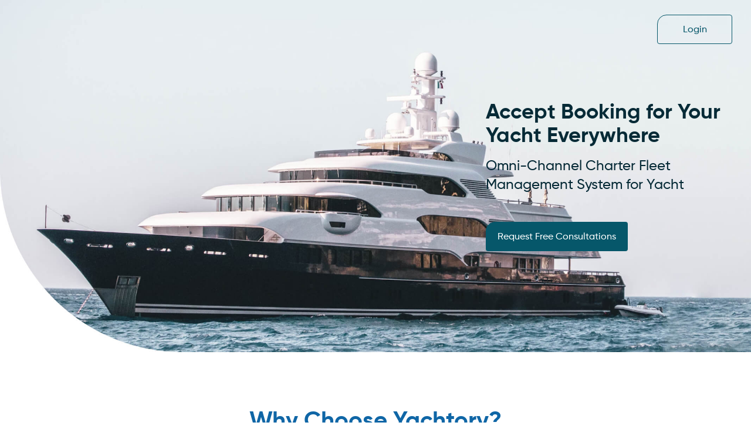

--- FILE ---
content_type: text/html; charset=utf-8
request_url: https://yachtory.com/
body_size: 10605
content:
<!DOCTYPE html><html lang="en"><head><meta charSet="utf-8"/><meta name="viewport" content="width=device-width"/><title>Yachtory</title><meta name="description" content="Accept Booking for Your Yacht Everywhere"/><link rel="icon" href="/new_yacht_favicon.ico"/><meta name="next-head-count" content="5"/><link rel="preload" href="/_next/static/css/857b4e526b243752.css" as="style"/><link rel="stylesheet" href="/_next/static/css/857b4e526b243752.css" data-n-g=""/><noscript data-n-css=""></noscript><script defer="" nomodule="" src="/_next/static/chunks/polyfills-c67a75d1b6f99dc8.js"></script><script src="/_next/static/chunks/webpack-2ccd3b4b5b79dc76.js" defer=""></script><script src="/_next/static/chunks/framework-093280e7e09562e0.js" defer=""></script><script src="/_next/static/chunks/main-6af6c3d689137f66.js" defer=""></script><script src="/_next/static/chunks/pages/_app-1d561e9fed1ad431.js" defer=""></script><script src="/_next/static/chunks/925-943b8ff9f3924942.js" defer=""></script><script src="/_next/static/chunks/306-7fbc0e43780d8aeb.js" defer=""></script><script src="/_next/static/chunks/pages/index-a438d2efa3c8f318.js" defer=""></script><script src="/_next/static/kl916Ce999DInkhoxGZNI/_buildManifest.js" defer=""></script><script src="/_next/static/kl916Ce999DInkhoxGZNI/_ssgManifest.js" defer=""></script></head><body><noscript><iframe src="https://www.googletagmanager.com/ns.html?id=GTM-M8L7KM2"
height="0" width="0" style="display:none;visibility:hidden"></iframe></noscript><div id="__next"><div class="w-full flex absolute top-0 left-0 h-22"><div class="max-w-8xl mx-auto w-full h-25 flex items-center md:px-8 px-4 justify-between"><a href="/"><img alt="" srcSet="/_next/image?url=%2Fnew_yachtory_logo.png&amp;w=256&amp;q=100 1x, /_next/image?url=%2Fnew_yachtory_logo.png&amp;w=384&amp;q=100 2x" src="/_next/image?url=%2Fnew_yachtory_logo.png&amp;w=384&amp;q=100" width="131" height="39" decoding="async" data-nimg="1" loading="lazy" style="color:transparent"/></a><div class="flex items-center gap-x-4"><a target="_blank" href="https://agent.yachtory.com/"><div class="inline-flex justify-center items-center relative overflow-hidden transition duration-300 rounded-r rounded-bl rounded-tl-2xl cursor-pointer h-12.5 px-5 rounded bg-white hover:bg-primary border border-primary text-primary hover:text-white bg-transparent min-w-32"><p class="">Login</p></div></a></div></div></div><div class="bg-[url(&#x27;/img/landing_page/shorten_banner.jpg&#x27;)] bg-left-bottom bg-cover h-[600px]"><div class="max-w-8xl mx-auto w-full h-full flex flex-col items-end md:px-8 px-4 justify-center"><div><p class="w-full sm:w-105 text-2xl md:text-4xl leading-normal font-bold text-secondary">Accept Booking for Your Yacht Everywhere</p><p class="w-full sm:w-105 text-lg md:text-2xl leading-9 text-secondary mt-4">Omni-Channel Charter Fleet Management System for Yacht</p><div class="flex w-full sm:w-auto flex-col sm:flex-row mt-12 items-center"><a href="/contact-us"><div class="inline-flex justify-center items-center relative overflow-hidden transition duration-300 rounded-r rounded-bl rounded-tl-2xl cursor-pointer h-12.5 px-5 rounded bg-primary hover:opacity-80 w-full sm:w-auto sm:mt-0 mt-5"><p class="text-white">Request Free Consultations</p></div></a></div></div></div></div><div class="w-full flex-1 bg-white"><div class="mx-auto w-full h-full px-5 md:px-10 flex flex-col max-w-[1226px] py-20 md:py-25"><p class="sm:text-[40px] md:mb-25 mb-10 text-3xl text-center font-bold text-titleBlue">Why Choose Yachtory?</p><div class="hidden flex md:flex-row flex-col items-center justify-between w-full"><div class="md:w-1/2"><p class="text-2xl sm:text-3xl leading-normal font-bold text-secondary">One Platform to<br/>Manage All Your Yacht Booking</p><p class="text-base sm:text-2xl sm:leading-9 text-secondary mt-4">Gone are the days you need to use multiple websites to do the same thing. With Yachtory, you can do everything in one place.</p></div><div class="w-79 h-79 lg:w-115 lg:h-115 flex-shrink-0 relative md:mt-0 mt-10"><img alt="" sizes="100vw" srcSet="/_next/image?url=%2F_next%2Fstatic%2Fmedia%2Fplatforms.adb2ad82.png&amp;w=640&amp;q=75 640w, /_next/image?url=%2F_next%2Fstatic%2Fmedia%2Fplatforms.adb2ad82.png&amp;w=750&amp;q=75 750w, /_next/image?url=%2F_next%2Fstatic%2Fmedia%2Fplatforms.adb2ad82.png&amp;w=828&amp;q=75 828w, /_next/image?url=%2F_next%2Fstatic%2Fmedia%2Fplatforms.adb2ad82.png&amp;w=1080&amp;q=75 1080w, /_next/image?url=%2F_next%2Fstatic%2Fmedia%2Fplatforms.adb2ad82.png&amp;w=1200&amp;q=75 1200w, /_next/image?url=%2F_next%2Fstatic%2Fmedia%2Fplatforms.adb2ad82.png&amp;w=1920&amp;q=75 1920w, /_next/image?url=%2F_next%2Fstatic%2Fmedia%2Fplatforms.adb2ad82.png&amp;w=2048&amp;q=75 2048w, /_next/image?url=%2F_next%2Fstatic%2Fmedia%2Fplatforms.adb2ad82.png&amp;w=3840&amp;q=75 3840w" src="/_next/image?url=%2F_next%2Fstatic%2Fmedia%2Fplatforms.adb2ad82.png&amp;w=3840&amp;q=75" decoding="async" data-nimg="fill" loading="lazy" style="position:absolute;height:100%;width:100%;left:0;top:0;right:0;bottom:0;color:transparent"/></div></div><div class="flex md:flex-row flex-col items-center justify-between w-full"><div class="w-79 h-74 lg:w-115 lg:h-107.5 flex-shrink-0 relative"><img alt="" sizes="100vw" srcSet="/_next/image?url=%2F_next%2Fstatic%2Fmedia%2Fcouple.1e67ff42.png&amp;w=640&amp;q=75 640w, /_next/image?url=%2F_next%2Fstatic%2Fmedia%2Fcouple.1e67ff42.png&amp;w=750&amp;q=75 750w, /_next/image?url=%2F_next%2Fstatic%2Fmedia%2Fcouple.1e67ff42.png&amp;w=828&amp;q=75 828w, /_next/image?url=%2F_next%2Fstatic%2Fmedia%2Fcouple.1e67ff42.png&amp;w=1080&amp;q=75 1080w, /_next/image?url=%2F_next%2Fstatic%2Fmedia%2Fcouple.1e67ff42.png&amp;w=1200&amp;q=75 1200w, /_next/image?url=%2F_next%2Fstatic%2Fmedia%2Fcouple.1e67ff42.png&amp;w=1920&amp;q=75 1920w, /_next/image?url=%2F_next%2Fstatic%2Fmedia%2Fcouple.1e67ff42.png&amp;w=2048&amp;q=75 2048w, /_next/image?url=%2F_next%2Fstatic%2Fmedia%2Fcouple.1e67ff42.png&amp;w=3840&amp;q=75 3840w" src="/_next/image?url=%2F_next%2Fstatic%2Fmedia%2Fcouple.1e67ff42.png&amp;w=3840&amp;q=75" decoding="async" data-nimg="fill" loading="lazy" style="position:absolute;height:100%;width:100%;left:0;top:0;right:0;bottom:0;color:transparent"/></div><div class="w-full lg:w-1/2 md:mt-0 mt-10 md:ml-10 lg:ml-0"><p class="text-2xl sm:text-3xl leading-normal font-bold text-secondary">For Yacht Operators</p><div class="flex items-start mt-6 md:mt-9"><div class="w-14 h-14 lg:w-19 lg:h-19 flex-shrink-0 rounded-full bg-white mr-4 shadow-md flex items-center justify-center"><img alt="" srcSet="/_next/image?url=%2F_next%2Fstatic%2Fmedia%2Fglobal-icon.47f04d17.png&amp;w=48&amp;q=75 1x, /_next/image?url=%2F_next%2Fstatic%2Fmedia%2Fglobal-icon.47f04d17.png&amp;w=96&amp;q=75 2x" src="/_next/image?url=%2F_next%2Fstatic%2Fmedia%2Fglobal-icon.47f04d17.png&amp;w=96&amp;q=75" width="48" height="48" decoding="async" data-nimg="1" loading="lazy" style="color:transparent"/></div><div><p class="text-base sm:text-2xl font-bold text-secondary">Global Market Capabilities</p><p class="text-sm sm:text-lg text-secondary">Your yacht offerings are visible to agents worldwide.</p></div></div><div class="flex items-start mt-8 md:mt-11"><div class="w-14 h-14 lg:w-19 lg:h-19 flex-shrink-0 rounded-full bg-white mr-4 shadow-md flex items-center justify-center"><img alt="" srcSet="/_next/image?url=%2F_next%2Fstatic%2Fmedia%2Fwaiting-list-icon.85ff5008.png&amp;w=32&amp;q=75 1x, /_next/image?url=%2F_next%2Fstatic%2Fmedia%2Fwaiting-list-icon.85ff5008.png&amp;w=64&amp;q=75 2x" src="/_next/image?url=%2F_next%2Fstatic%2Fmedia%2Fwaiting-list-icon.85ff5008.png&amp;w=64&amp;q=75" width="32" height="45" decoding="async" data-nimg="1" loading="lazy" style="color:transparent"/></div><div><p class="text-base sm:text-2xl font-bold text-secondary">Waiting List Management</p><p class="text-sm sm:text-lg text-secondary">Prevents missed bookings by automatically releasing agent’s reservation after stipulated time.</p></div></div><div class="flex items-start mt-8 md:mt-11"><div class="w-14 h-14 lg:w-19 lg:h-19 flex-shrink-0 rounded-full bg-white mr-4 shadow-md flex items-center justify-center"><img alt="" srcSet="/_next/image?url=%2F_next%2Fstatic%2Fmedia%2Fcomprehensive-reporting-icon.9589275f.png&amp;w=48&amp;q=75 1x, /_next/image?url=%2F_next%2Fstatic%2Fmedia%2Fcomprehensive-reporting-icon.9589275f.png&amp;w=96&amp;q=75 2x" src="/_next/image?url=%2F_next%2Fstatic%2Fmedia%2Fcomprehensive-reporting-icon.9589275f.png&amp;w=96&amp;q=75" width="43" height="44" decoding="async" data-nimg="1" loading="lazy" style="color:transparent"/></div><div><p class="text-base sm:text-2xl font-bold text-secondary">Comprehensive Reporting</p><p class="text-sm sm:text-lg text-secondary">Checking of sales and booking reports in real-time.</p></div></div><div class="flex items-start mt-8 md:mt-11"><div class="w-14 h-14 lg:w-19 lg:h-19 flex-shrink-0 rounded-full bg-white mr-4 shadow-md flex items-center justify-center"><img alt="" srcSet="/_next/image?url=%2F_next%2Fstatic%2Fmedia%2Freal-time-icon.3b7dfb75.png&amp;w=48&amp;q=75 1x, /_next/image?url=%2F_next%2Fstatic%2Fmedia%2Freal-time-icon.3b7dfb75.png&amp;w=96&amp;q=75 2x" src="/_next/image?url=%2F_next%2Fstatic%2Fmedia%2Freal-time-icon.3b7dfb75.png&amp;w=96&amp;q=75" width="47" height="47" decoding="async" data-nimg="1" loading="lazy" style="color:transparent"/></div><div><p class="text-base sm:text-2xl font-bold text-secondary">Real-Time Updates </p><p class="text-sm sm:text-lg text-secondary">Receiving instant updates on booking confirmations and changes.</p></div></div><div class="flex items-start mt-8 md:mt-11"><div class="w-14 h-14 lg:w-19 lg:h-19 flex-shrink-0 rounded-full bg-white mr-4 shadow-md flex items-center justify-center"><img alt="" srcSet="/_next/image?url=%2F_next%2Fstatic%2Fmedia%2Feasy-adjustment-icon.fb732f52.png&amp;w=48&amp;q=75 1x, /_next/image?url=%2F_next%2Fstatic%2Fmedia%2Feasy-adjustment-icon.fb732f52.png&amp;w=96&amp;q=75 2x" src="/_next/image?url=%2F_next%2Fstatic%2Fmedia%2Feasy-adjustment-icon.fb732f52.png&amp;w=96&amp;q=75" width="40" height="39" decoding="async" data-nimg="1" loading="lazy" style="color:transparent"/></div><div><p class="text-base sm:text-2xl font-bold text-secondary">Easy Adjustment</p><p class="text-sm sm:text-lg text-secondary">Simplifies the process of adjusting the yacht details and communicating the changes to agents.</p></div></div><div class="flex items-start mt-8 md:mt-11"><div class="w-14 h-14 lg:w-19 lg:h-19 flex-shrink-0 rounded-full bg-white mr-4 shadow-md flex items-center justify-center"><img alt="" srcSet="/_next/image?url=%2F_next%2Fstatic%2Fmedia%2Fease-onboarding-icon.a9ff2fa0.png&amp;w=64&amp;q=75 1x, /_next/image?url=%2F_next%2Fstatic%2Fmedia%2Fease-onboarding-icon.a9ff2fa0.png&amp;w=128&amp;q=75 2x" src="/_next/image?url=%2F_next%2Fstatic%2Fmedia%2Fease-onboarding-icon.a9ff2fa0.png&amp;w=128&amp;q=75" width="58" height="37" decoding="async" data-nimg="1" loading="lazy" style="color:transparent"/></div><div><p class="text-base sm:text-2xl font-bold text-secondary">Ease of Onboarding Agents </p><p class="text-sm sm:text-lg text-secondary">Take charge of onboarding agents effortlessly by creating their own accounts.</p></div></div></div></div><div class="md:mt-25 mt-10 flex md:flex-row-reverse flex-col items-center justify-between w-full"><div class="w-79 h-74 lg:w-115 lg:h-107.5 flex-shrink-0 relative"><img alt="" sizes="100vw" srcSet="/_next/image?url=%2F_next%2Fstatic%2Fmedia%2Fagent.f2492c54.png&amp;w=640&amp;q=75 640w, /_next/image?url=%2F_next%2Fstatic%2Fmedia%2Fagent.f2492c54.png&amp;w=750&amp;q=75 750w, /_next/image?url=%2F_next%2Fstatic%2Fmedia%2Fagent.f2492c54.png&amp;w=828&amp;q=75 828w, /_next/image?url=%2F_next%2Fstatic%2Fmedia%2Fagent.f2492c54.png&amp;w=1080&amp;q=75 1080w, /_next/image?url=%2F_next%2Fstatic%2Fmedia%2Fagent.f2492c54.png&amp;w=1200&amp;q=75 1200w, /_next/image?url=%2F_next%2Fstatic%2Fmedia%2Fagent.f2492c54.png&amp;w=1920&amp;q=75 1920w, /_next/image?url=%2F_next%2Fstatic%2Fmedia%2Fagent.f2492c54.png&amp;w=2048&amp;q=75 2048w, /_next/image?url=%2F_next%2Fstatic%2Fmedia%2Fagent.f2492c54.png&amp;w=3840&amp;q=75 3840w" src="/_next/image?url=%2F_next%2Fstatic%2Fmedia%2Fagent.f2492c54.png&amp;w=3840&amp;q=75" decoding="async" data-nimg="fill" loading="lazy" style="position:absolute;height:100%;width:100%;left:0;top:0;right:0;bottom:0;color:transparent"/></div><div class="w-full lg:w-1/2 md:mt-0 mt-10 md:ml-10 lg:ml-0"><p class="text-2xl sm:text-3xl leading-normal font-bold text-secondary">For Agents</p><div class="flex items-start mt-6 md:mt-9"><div class="w-14 h-14 lg:w-19 lg:h-19 flex-shrink-0 rounded-full bg-white mr-4 shadow-md flex items-center justify-center"><img alt="" srcSet="/_next/image?url=%2F_next%2Fstatic%2Fmedia%2Fglobal-icon.47f04d17.png&amp;w=48&amp;q=75 1x, /_next/image?url=%2F_next%2Fstatic%2Fmedia%2Fglobal-icon.47f04d17.png&amp;w=96&amp;q=75 2x" src="/_next/image?url=%2F_next%2Fstatic%2Fmedia%2Fglobal-icon.47f04d17.png&amp;w=96&amp;q=75" width="48" height="48" decoding="async" data-nimg="1" loading="lazy" style="color:transparent"/></div><div><p class="text-base sm:text-2xl font-bold text-secondary">Global Accessibility </p><p class="text-sm sm:text-lg text-secondary">Accessing yacht charters real-time availability worldwide through a centralized platform.</p></div></div><div class="flex items-start mt-8 md:mt-11"><div class="w-14 h-14 lg:w-19 lg:h-19 flex-shrink-0 rounded-full bg-white mr-4 shadow-md flex items-center justify-center"><img alt="" srcSet="/_next/image?url=%2F_next%2Fstatic%2Fmedia%2Fuser-friendly-icon.6bd3e541.png&amp;w=48&amp;q=75 1x, /_next/image?url=%2F_next%2Fstatic%2Fmedia%2Fuser-friendly-icon.6bd3e541.png&amp;w=96&amp;q=75 2x" src="/_next/image?url=%2F_next%2Fstatic%2Fmedia%2Fuser-friendly-icon.6bd3e541.png&amp;w=96&amp;q=75" width="46" height="46" decoding="async" data-nimg="1" loading="lazy" style="color:transparent"/></div><div><p class="text-base sm:text-2xl font-bold text-secondary">User Friendly Interface</p><p class="text-sm sm:text-lg text-secondary">Effortless navigation to check availability with a filter function, aiding in finding suitable options.</p></div></div><div class="flex items-start mt-8 md:mt-11"><div class="w-14 h-14 lg:w-19 lg:h-19 flex-shrink-0 rounded-full bg-white mr-4 shadow-md flex items-center justify-center"><img alt="" srcSet="/_next/image?url=%2F_next%2Fstatic%2Fmedia%2Fwaiting-list-icon.85ff5008.png&amp;w=32&amp;q=75 1x, /_next/image?url=%2F_next%2Fstatic%2Fmedia%2Fwaiting-list-icon.85ff5008.png&amp;w=64&amp;q=75 2x" src="/_next/image?url=%2F_next%2Fstatic%2Fmedia%2Fwaiting-list-icon.85ff5008.png&amp;w=64&amp;q=75" width="32" height="45" decoding="async" data-nimg="1" loading="lazy" style="color:transparent"/></div><div><p class="text-base sm:text-2xl font-bold text-secondary">Wait List Management</p><p class="text-sm sm:text-lg text-secondary">Prevents missed opportunities by allowing you to reserve spots for your clients, even when a yacht is initially soft-booked.</p></div></div><div class="flex items-start mt-8 md:mt-11"><div class="w-14 h-14 lg:w-19 lg:h-19 flex-shrink-0 rounded-full bg-white mr-4 shadow-md flex items-center justify-center"><img alt="" srcSet="/_next/image?url=%2F_next%2Fstatic%2Fmedia%2Freal-time-icon.3b7dfb75.png&amp;w=48&amp;q=75 1x, /_next/image?url=%2F_next%2Fstatic%2Fmedia%2Freal-time-icon.3b7dfb75.png&amp;w=96&amp;q=75 2x" src="/_next/image?url=%2F_next%2Fstatic%2Fmedia%2Freal-time-icon.3b7dfb75.png&amp;w=96&amp;q=75" width="47" height="47" decoding="async" data-nimg="1" loading="lazy" style="color:transparent"/></div><div><p class="text-base sm:text-2xl font-bold text-secondary">Instant Updates</p><p class="text-sm sm:text-lg text-secondary">Receive instant updates on booking confirmations and changes.</p></div></div><div class="flex items-start mt-8 md:mt-11"><div class="w-14 h-14 lg:w-19 lg:h-19 flex-shrink-0 rounded-full bg-white mr-4 shadow-md flex items-center justify-center"><img alt="" srcSet="/_next/image?url=%2F_next%2Fstatic%2Fmedia%2Feliminate-miscommunication-icon.bf03fde3.png&amp;w=48&amp;q=75 1x, /_next/image?url=%2F_next%2Fstatic%2Fmedia%2Feliminate-miscommunication-icon.bf03fde3.png&amp;w=96&amp;q=75 2x" src="/_next/image?url=%2F_next%2Fstatic%2Fmedia%2Feliminate-miscommunication-icon.bf03fde3.png&amp;w=96&amp;q=75" width="47" height="46" decoding="async" data-nimg="1" loading="lazy" style="color:transparent"/></div><div><p class="text-base sm:text-2xl font-bold text-secondary">Eliminate Miscommunication</p><p class="text-sm sm:text-lg text-secondary">Yachtory seamlessly updates pricing and details, eliminating manual checks with charter companies.</p></div></div><div class="flex items-start mt-8 md:mt-11"><div class="w-14 h-14 lg:w-19 lg:h-19 flex-shrink-0 rounded-full bg-white mr-4 shadow-md flex items-center justify-center"><img alt="" srcSet="/_next/image?url=%2F_next%2Fstatic%2Fmedia%2Fcomprehensive-reporting-icon.9589275f.png&amp;w=48&amp;q=75 1x, /_next/image?url=%2F_next%2Fstatic%2Fmedia%2Fcomprehensive-reporting-icon.9589275f.png&amp;w=96&amp;q=75 2x" src="/_next/image?url=%2F_next%2Fstatic%2Fmedia%2Fcomprehensive-reporting-icon.9589275f.png&amp;w=96&amp;q=75" width="43" height="44" decoding="async" data-nimg="1" loading="lazy" style="color:transparent"/></div><div><p class="text-base sm:text-2xl font-bold text-secondary">Performance Tracking</p><p class="text-sm sm:text-lg text-secondary">Agent can simply check sales reports in real-time.</p></div></div></div></div></div></div><div class="w-full flex-1 bg-gray-500"><div class="mx-auto w-full h-full px-5 md:px-10 flex flex-col max-w-[1226px] py-10 md:py-20"><p class="sm:text-[40px] text-3xl font-bold text-titleBlue">News</p><div class="hidden md:grid grid-cols-partnership-card w-full justify-center gap-8 mt-12.5"></div><div class="w-full mt-8 md:hidden"><div class="horizontal-slide relative"><div class="slick-slider slider horizontal-scroll slick-initialized"><div class="slick-list"><div class="slick-track" style="width:0px;left:0px"></div></div></div></div></div></div></div><div class="w-full flex-1 bg-[url(&#x27;/img/landing_page/business_with_us.jpg&#x27;)] bg-[-7rem] md:bg-left bg-no-repeat bg-cover h-[478px]"><div class="mx-auto w-full h-full px-5 md:px-10 xl:py-20 md:py-10 py-5 flex flex-col max-w-[1226px] justify-center items-center"><p class="text-white font-bold text-[30px] sm:text-[44px] text-center">Business with us is smooth sailing</p><div class="inline-flex justify-center items-center relative overflow-hidden transition duration-300 rounded-r rounded-bl rounded-tl-2xl cursor-pointer h-12.5 px-5 rounded bg-lightBlue hover:opacity-80 mt-12 w-full sm:w-auto"><p class="text-white">Request Free Consultations</p></div></div></div><div class="w-full flex-1 bg-white"><div class="mx-auto w-full h-full px-5 md:px-10 flex flex-col max-w-[1226px] justify-center items-center xl:py-25 md:py-20 py-10"><p class="text-gray-700 font-bold text-[30px] text-center">3 simple setup to start sailing</p><div class="flex md:flex-row flex-col items-center justify-center w-full mt-6 md:mt-12.5"><div class="flex flex-col justify-center items-center mt-13 md:mt-0"><div class="w-31 h-31 lg:w-41.5 lg:h-41.5 relative"><img alt="" sizes="100vw" srcSet="/_next/image?url=%2F_next%2Fstatic%2Fmedia%2Flist_yacht_icon.0215a3c6.png&amp;w=640&amp;q=75 640w, /_next/image?url=%2F_next%2Fstatic%2Fmedia%2Flist_yacht_icon.0215a3c6.png&amp;w=750&amp;q=75 750w, /_next/image?url=%2F_next%2Fstatic%2Fmedia%2Flist_yacht_icon.0215a3c6.png&amp;w=828&amp;q=75 828w, /_next/image?url=%2F_next%2Fstatic%2Fmedia%2Flist_yacht_icon.0215a3c6.png&amp;w=1080&amp;q=75 1080w, /_next/image?url=%2F_next%2Fstatic%2Fmedia%2Flist_yacht_icon.0215a3c6.png&amp;w=1200&amp;q=75 1200w, /_next/image?url=%2F_next%2Fstatic%2Fmedia%2Flist_yacht_icon.0215a3c6.png&amp;w=1920&amp;q=75 1920w, /_next/image?url=%2F_next%2Fstatic%2Fmedia%2Flist_yacht_icon.0215a3c6.png&amp;w=2048&amp;q=75 2048w, /_next/image?url=%2F_next%2Fstatic%2Fmedia%2Flist_yacht_icon.0215a3c6.png&amp;w=3840&amp;q=75 3840w" src="/_next/image?url=%2F_next%2Fstatic%2Fmedia%2Flist_yacht_icon.0215a3c6.png&amp;w=3840&amp;q=75" decoding="async" data-nimg="fill" loading="lazy" style="position:absolute;height:100%;width:100%;left:0;top:0;right:0;bottom:0;color:transparent"/></div><p class="text-lg lg:text-2xl font-gray-700 font-bold mt-7.5">List of yacht</p><p class="text-gray-800 text-sm lg:text-lg font-medium text-center mt-2">Upload all your yacht&#x27;s information and rates</p></div><div class="flex flex-col justify-center items-center mt-13 md:mt-0"><div class="w-31 h-31 lg:w-41.5 lg:h-41.5 relative"><img alt="" sizes="100vw" srcSet="/_next/image?url=%2F_next%2Fstatic%2Fmedia%2Fintegrate_icon.bc1f0726.png&amp;w=640&amp;q=75 640w, /_next/image?url=%2F_next%2Fstatic%2Fmedia%2Fintegrate_icon.bc1f0726.png&amp;w=750&amp;q=75 750w, /_next/image?url=%2F_next%2Fstatic%2Fmedia%2Fintegrate_icon.bc1f0726.png&amp;w=828&amp;q=75 828w, /_next/image?url=%2F_next%2Fstatic%2Fmedia%2Fintegrate_icon.bc1f0726.png&amp;w=1080&amp;q=75 1080w, /_next/image?url=%2F_next%2Fstatic%2Fmedia%2Fintegrate_icon.bc1f0726.png&amp;w=1200&amp;q=75 1200w, /_next/image?url=%2F_next%2Fstatic%2Fmedia%2Fintegrate_icon.bc1f0726.png&amp;w=1920&amp;q=75 1920w, /_next/image?url=%2F_next%2Fstatic%2Fmedia%2Fintegrate_icon.bc1f0726.png&amp;w=2048&amp;q=75 2048w, /_next/image?url=%2F_next%2Fstatic%2Fmedia%2Fintegrate_icon.bc1f0726.png&amp;w=3840&amp;q=75 3840w" src="/_next/image?url=%2F_next%2Fstatic%2Fmedia%2Fintegrate_icon.bc1f0726.png&amp;w=3840&amp;q=75" decoding="async" data-nimg="fill" loading="lazy" style="position:absolute;height:100%;width:100%;left:0;top:0;right:0;bottom:0;color:transparent"/></div><p class="text-lg lg:text-2xl font-gray-700 font-bold mt-7.5">Integrate</p><p class="text-gray-800 text-sm lg:text-lg font-medium text-center mt-2">Integrate with your partners &amp; your favourite calendar</p></div><div class="flex flex-col justify-center items-center mt-13 md:mt-0"><div class="w-31 h-31 lg:w-41.5 lg:h-41.5 relative"><img alt="" sizes="100vw" srcSet="/_next/image?url=%2F_next%2Fstatic%2Fmedia%2Faccept_booking_icon.050836aa.png&amp;w=640&amp;q=75 640w, /_next/image?url=%2F_next%2Fstatic%2Fmedia%2Faccept_booking_icon.050836aa.png&amp;w=750&amp;q=75 750w, /_next/image?url=%2F_next%2Fstatic%2Fmedia%2Faccept_booking_icon.050836aa.png&amp;w=828&amp;q=75 828w, /_next/image?url=%2F_next%2Fstatic%2Fmedia%2Faccept_booking_icon.050836aa.png&amp;w=1080&amp;q=75 1080w, /_next/image?url=%2F_next%2Fstatic%2Fmedia%2Faccept_booking_icon.050836aa.png&amp;w=1200&amp;q=75 1200w, /_next/image?url=%2F_next%2Fstatic%2Fmedia%2Faccept_booking_icon.050836aa.png&amp;w=1920&amp;q=75 1920w, /_next/image?url=%2F_next%2Fstatic%2Fmedia%2Faccept_booking_icon.050836aa.png&amp;w=2048&amp;q=75 2048w, /_next/image?url=%2F_next%2Fstatic%2Fmedia%2Faccept_booking_icon.050836aa.png&amp;w=3840&amp;q=75 3840w" src="/_next/image?url=%2F_next%2Fstatic%2Fmedia%2Faccept_booking_icon.050836aa.png&amp;w=3840&amp;q=75" decoding="async" data-nimg="fill" loading="lazy" style="position:absolute;height:100%;width:100%;left:0;top:0;right:0;bottom:0;color:transparent"/></div><p class="text-lg lg:text-2xl font-gray-700 font-bold mt-7.5">Accept bookings</p><p class="text-gray-800 text-sm lg:text-lg font-medium text-center mt-2">Automatically sync all your bookings and availability</p></div></div></div></div><div class="w-full flex-1 bg-gray-500"><div class="mx-auto w-full h-full px-5 md:px-10 flex flex-col max-w-[1226px] py-10 md:py-20"><div class="md:flex items-start gap-x-12"><div class="md:w-[30%] w-full"><p class="sm:text-[40px] text-3xl font-bold text-titleBlue">Contact Us</p><p class="text-secondary text-sm lg:text-lg font-medium mt-5">Yachtory is the most advanced charter booking system, respected by fleets and agencies alike. Get a free consultation with Yachtory today! Our team is here to help you find the perfect solutions for your needs. Schedule your consultation now and discover how Yachtory can elevate your yacht management journey.</p><div class="mt-5 text-sm lg:text-lg"><p class="text-secondary">E-mail:</p><a href="/cdn-cgi/l/email-protection#83f0e2efe6f0c3eaedf7fae2e0ebf7f0e6f1f5eae0e6f0ade0ecee" class="text-cyanBlue underline underline-offset-4"><span class="__cf_email__" data-cfemail="8af9ebe6eff9cae3e4fef3ebe9e2fef9eff8fce3e9eff9a4e9e5e7">[email&#160;protected]</span></a></div><div class="mt-5 text-sm lg:text-lg text-secondary"><p class="">Address</p><p class="">33 Ubi Ave 3, Vertex Tower B #05-08 Singapore 408868</p></div></div><div class="flex-1 md:pt-16 pt-10"><div class="relative rounded-md w-full"><input class="group form-input block transition ease-in-out duration-150 outline-none text-base text-gray-700 placeholder:text-gray-800 px-3 w-full h-12 bg-transparent rounded-[6px] sm:leading-normal border-gray-400 focus:border-gray-400 focus:ring-gray-400 border" value=""/><div class="absolute left-3 top-1/2 -translate-y-1/2"><span class="text-base text-gray-800 font-medium">Your Name<span class="text-red-400 text-lg">*</span></span></div></div><div class="relative rounded-md w-full"><input class="group form-input block transition ease-in-out duration-150 outline-none text-base text-gray-700 placeholder:text-gray-800 px-3 w-full h-12 bg-transparent rounded-[6px] sm:leading-normal border-gray-400 focus:border-gray-400 focus:ring-gray-400 border mt-4" value=""/><div class="absolute left-3 top-1/2 -translate-y-1/2"><span class="text-base text-gray-800 font-medium">Your Email<span class="text-red-400 text-lg">*</span></span></div></div><div class="relative rounded-md w-full"><input class="group form-input block transition ease-in-out duration-150 outline-none text-base text-gray-700 placeholder:text-gray-800 px-3 w-full h-12 bg-transparent rounded-[6px] sm:leading-normal border-gray-400 focus:border-gray-400 focus:ring-gray-400 border mt-4" value=""/><div class="absolute left-3 top-1/2 -translate-y-1/2"><span class="text-base text-gray-800 font-medium">Your Company Name</span></div></div><div class="relative rounded-md w-full"><input class="group form-input block transition ease-in-out duration-150 outline-none text-base text-gray-700 placeholder:text-gray-800 px-3 w-full h-12 bg-transparent rounded-[6px] sm:leading-normal border-gray-400 focus:border-gray-400 focus:ring-gray-400 border mt-4" value=""/><div class="absolute left-3 top-1/2 -translate-y-1/2"><span class="text-base text-gray-800 font-medium">Subject<span class="text-red-400 text-lg">*</span></span></div></div><div class="relative rounded-md"><textarea class="group form-input block transition ease-in-out duration-150 outline-none text-base text-gray-700 placeholder:text-gray-800 px-3 w-full bg-transparent rounded-[6px] sm:leading-normal border-gray-400 focus:border-gray-400 focus:ring-gray-400 border mt-4 h-30"></textarea><div class="absolute left-3 top-2"><span class="text-base text-gray-800 font-medium">Message<span class="text-red-400 text-lg">*</span></span></div></div><p class="mt-5 text-sm sm:text-lg">Are you a Yacht Operator or Agent?</p><div class="flex items-center gap-x-4 mt-4"><div class="flex items-center gap-x-2"><input id="yacht_operator" type="checkbox" class="h-5 w-5 cursor-pointer bg-transparent text-primary rounded-full border-primary focus:border-none focus:ring-transparent focus:outline-0" checked=""/><label for="yacht_operator" class="cursor-pointer text-gray-700 text-sm sm:text-lg">Yacht Operator</label></div><div class="flex items-center gap-x-2"><input id="agent" type="checkbox" class="h-5 w-5 cursor-pointer bg-transparent text-primary rounded-full border-primary focus:border-none focus:ring-transparent focus:outline-0"/><label for="agent" class="cursor-pointer text-gray-700 text-sm sm:text-lg">Agent</label></div></div><div class="inline-flex justify-center items-center relative overflow-hidden transition duration-300 rounded-r rounded-bl rounded-tl-2xl cursor-pointer h-12.5 px-5 rounded bg-primary hover:opacity-80 mt-5 w-50"><p class="text-white">Contact Us</p></div></div></div></div></div><div class="w-full flex-1 bg-white"><div class="mx-auto w-full h-full px-5 md:px-10 flex flex-col max-w-[1226px] py-0"><div class="py-25 border-b border-gray-200"><p class="text-3xl text-darkBlue font-bold text-center">Testimonials</p><div class="hidden md:grid grid-cols-2 lg:grid-cols-3 gap-7 mt-8"></div><div class="w-full mt-8 md:hidden"><div class="horizontal-slide relative"><div class="slick-slider slider horizontal-scroll slick-initialized"><div class="slick-list"><div class="slick-track" style="width:0px;left:0px"></div></div></div></div></div></div></div></div><footer class="bg-gray-500 w-full"><div class="max-w-[1226px] mx-auto w-full px-10 pb-7.5 pt-17.5"><div class="flex flex-col sm:flex-row justify-between"><div><p class="text-[30px] text-primary font-bold">Yachtory</p></div><div class="flex justify-between w-full sm:w-3/5 mt-10 sm:mt-0"><div class="flex flex-col"><p class="text-primary text-xs sm:text-base font-bold">Company</p><a class="text-xs sm:text-base text-gray-700 mt-3.75" href="/about-us">About Us</a><a class="text-xs sm:text-base text-gray-700 mt-3.75" href="/contact-us">Contact Us</a></div><div class="flex flex-col"><p class="text-primary text-xs sm:text-base font-bold">Helps</p><a class="text-xs sm:text-base text-gray-700 mt-3.75" href="/faq">FAQs</a><a class="text-xs sm:text-base text-gray-700 mt-3.75" href="/privacy-policy">Privacy Policy</a><a class="text-xs sm:text-base text-gray-700 mt-3.75" href="/cookie-policy">Cookies Policy</a></div><div class="flex flex-col"><p class="text-primary text-xs sm:text-base font-bold">Partner With Us</p><a class="text-xs sm:text-base text-gray-700 mt-3.75" href="/partnerships">News</a></div></div></div><p class="text-gray-700 text-xs mt-45 pt-10 text-center border border-t-gray-600">© Yachtory Singapore. All Rights Reserved</p></div></footer><div></div></div><script data-cfasync="false" src="/cdn-cgi/scripts/5c5dd728/cloudflare-static/email-decode.min.js"></script><script id="__NEXT_DATA__" type="application/json">{"props":{"__N_SSP":true,"pageProps":{"data":{"testimonials":[{"id":4,"customer_name":"Wanderlust Adventures","customer_title":"Director ","content":"The comprehensive reporting system allows us to track bookings and revenue effectively, providing valuable insights for optimization. Additionally, the waiting list management tool ensures we never miss potential bookings. Overall, partnering with Yachtory has elevated our operations, and we highly recommend their innovative platform to any yacht rental company looking to scale.","customer_photo_url":"https://yachtory-prod-2023.s3.ap-southeast-1.amazonaws.com/testimonials/customer_photos/000/000/004/original/1.png?X-Amz-Algorithm=AWS4-HMAC-SHA256\u0026X-Amz-Credential=AKIAYTW7SVH6GMQEL7P7%2F20260202%2Fap-southeast-1%2Fs3%2Faws4_request\u0026X-Amz-Date=20260202T031137Z\u0026X-Amz-Expires=86400\u0026X-Amz-SignedHeaders=host\u0026X-Amz-Signature=6b0a76568941e697d6eaa86ae7e34a466ffb3ccf1098a66b02eff35605f3135e"},{"id":5,"customer_name":"Yacht Bookings","customer_title":"Director Of Operations","content":"Yachtory has revolutionized our yacht rental business with its instant updates. The platform seamlessly updates pricing and details in real-time, ensuring our agents always have access to accurate information, eliminating miscommunication. This has significantly reduced manual checks and errors, streamlining our operations and enhancing the overall customer experience.","customer_photo_url":"https://yachtory-prod-2023.s3.ap-southeast-1.amazonaws.com/testimonials/customer_photos/000/000/005/original/2.png?X-Amz-Algorithm=AWS4-HMAC-SHA256\u0026X-Amz-Credential=AKIAYTW7SVH6GMQEL7P7%2F20260202%2Fap-southeast-1%2Fs3%2Faws4_request\u0026X-Amz-Date=20260202T031137Z\u0026X-Amz-Expires=86400\u0026X-Amz-SignedHeaders=host\u0026X-Amz-Signature=144cf5b14404570f3f760ffa39ae03ad6560b701067ba81a3ad2f7b6768f15f0"},{"id":6,"customer_name":"Zenith","customer_title":"Yacht Charter \u0026 Yacht Rental Agency","content":"Yachtory has transformed our yacht rental operations with its user-friendly platform. The intuitive interface makes it easy for our team to manage bookings and track performance metrics effectively. The waitlist management feature is particularly impressive, ensuring we maximize every opportunity. Yachtory has streamlined our processes, making it an essential tool for our business success.","customer_photo_url":"https://yachtory-prod-2023.s3.ap-southeast-1.amazonaws.com/testimonials/customer_photos/000/000/006/original/images.png?X-Amz-Algorithm=AWS4-HMAC-SHA256\u0026X-Amz-Credential=AKIAYTW7SVH6GMQEL7P7%2F20260202%2Fap-southeast-1%2Fs3%2Faws4_request\u0026X-Amz-Date=20260202T031137Z\u0026X-Amz-Expires=86400\u0026X-Amz-SignedHeaders=host\u0026X-Amz-Signature=c2662bcfc36d62ff41162b70b3129920d3e36826194d2f5fd09c2378bf42490a"}],"partnerships":[{"id":21,"title":"Zenith, our new partner!","description":"Zenith Yacht Charters is a premier Singapore company offering affordable luxury yacht rentals for mainly Chinese clients. With 60+ vessels, Zenith specializes in memorable experiences tailored to clients' needs. Mandarin-speaking staff ensure seamless communication, while personalized itineraries create unforgettable adventures on Singapore's waters.\r\n\r\nFind out more on how to streamline your booking process and grow your business with Yachtory. Contact us at sales@intyachtservices.com\r\n\r\nWeb: https://www.zenithyachtcharters.com.sg/","date":"18 September 2024","photo_url":"https://yachtory-prod-2023.s3.ap-southeast-1.amazonaws.com/partnerships/photos/000/000/021/original/Zenith.png?X-Amz-Algorithm=AWS4-HMAC-SHA256\u0026X-Amz-Credential=AKIAYTW7SVH6GMQEL7P7%2F20260202%2Fap-southeast-1%2Fs3%2Faws4_request\u0026X-Amz-Date=20260202T031137Z\u0026X-Amz-Expires=86400\u0026X-Amz-SignedHeaders=host\u0026X-Amz-Signature=364f3587f0abbbbb9c510e88f6dced1ad94f20caea9a8ab38ce7571524707063"},{"id":3,"title":"Singapore Yacht Cruise, our new partner!","description":"Singapore Yacht Cruise offers luxury yacht charters for memorable experiences on the water. Their unique selling point is the exceptional service provided by their dedicated crew, ensuring each journey is tailored to clients' preferences. With a focus on comfort and style, Singapore Yacht Cruise creates unforgettable moments for celebrations and corporate events.\r\n\r\nFind out more on how to streamline your booking process and grow your business with Yachtory. Contact us at sales@intyachtservices.com\r\n\r\nWeb: https://www.sgyachtcruise.com/","date":"17 September 2024","photo_url":"https://yachtory-prod-2023.s3.ap-southeast-1.amazonaws.com/partnerships/photos/000/000/003/original/Singapore_Yacht_Cruise.png?X-Amz-Algorithm=AWS4-HMAC-SHA256\u0026X-Amz-Credential=AKIAYTW7SVH6GMQEL7P7%2F20260202%2Fap-southeast-1%2Fs3%2Faws4_request\u0026X-Amz-Date=20260202T031137Z\u0026X-Amz-Expires=86400\u0026X-Amz-SignedHeaders=host\u0026X-Amz-Signature=27df1b41acc9cb5de2b17f5ae6dfcf5125400baac37bc9f04681f2f706171d7d"},{"id":12,"title":"Sing Yachts, our new partner!","description":"Sing Yachts is a premier yacht charter company in Singapore, specializing in providing luxurious and affordable yacht experiences. Their unique selling point is their extensive fleet of well-maintained yachts, coupled with exceptional customer service, ensuring tailored experiences for various occasions, from leisure outings to corporate events, making every journey memorable.\r\n\r\nFind out more on how to streamline your booking process and grow your business with Yachtory. Contact us at sales@intyachtservices.com\r\n\r\nWeb: https://singyachts.com.sg/","date":"17 September 2024","photo_url":"https://yachtory-prod-2023.s3.ap-southeast-1.amazonaws.com/partnerships/photos/000/000/012/original/Sing_Yachts.png?X-Amz-Algorithm=AWS4-HMAC-SHA256\u0026X-Amz-Credential=AKIAYTW7SVH6GMQEL7P7%2F20260202%2Fap-southeast-1%2Fs3%2Faws4_request\u0026X-Amz-Date=20260202T031137Z\u0026X-Amz-Expires=86400\u0026X-Amz-SignedHeaders=host\u0026X-Amz-Signature=4f4be0c0d6551068c84e435c1d8541b9ee4a7a05da6e191dc51048a45423ae92"},{"id":14,"title":"Joyful Travel, our new partner!","description":"Joyful Travel is a Singapore-based travel agency dedicated to creating memorable experiences for Chinese travelers. Their unique selling point lies in offering personalized travel packages that cater to individual preferences, ensuring a seamless journey. With a focus on exceptional customer service, Joyful Travel aims to make every trip enjoyable and stress-free.\r\n\r\nFind out more on how to streamline your booking process and grow your business with Yachtory. Contact us at sales@intyachtservices.com\r\n\r\nWeb: https://joyfulsg.com/","date":"17 September 2024","photo_url":"https://yachtory-prod-2023.s3.ap-southeast-1.amazonaws.com/partnerships/photos/000/000/014/original/Joyful_Travel.png?X-Amz-Algorithm=AWS4-HMAC-SHA256\u0026X-Amz-Credential=AKIAYTW7SVH6GMQEL7P7%2F20260202%2Fap-southeast-1%2Fs3%2Faws4_request\u0026X-Amz-Date=20260202T031137Z\u0026X-Amz-Expires=86400\u0026X-Amz-SignedHeaders=host\u0026X-Amz-Signature=1264f5548e0472c84180758d9848c114e12e7eec3567e421cd34689ccd6b9d65"},{"id":4,"title":"Yacht Collective, our new partner!","description":"Yacht Collective is a premier yacht charter company in Singapore, offering a curated selection of luxury yachts for unforgettable experiences. Their unique selling point is the personalized service and attention to detail, ensuring each journey is tailored to clients' preferences, whether for intimate gatherings or grand celebrations on Singapore's stunning waters.\r\n\r\nFind out more on how to streamline your booking process and grow your business with Yachtory. Contact us at sales@intyachtservices.com\r\n\r\nWeb: https://yachtcollective.sg/","date":"16 September 2024","photo_url":"https://yachtory-prod-2023.s3.ap-southeast-1.amazonaws.com/partnerships/photos/000/000/004/original/Yacht_Collective.png?X-Amz-Algorithm=AWS4-HMAC-SHA256\u0026X-Amz-Credential=AKIAYTW7SVH6GMQEL7P7%2F20260202%2Fap-southeast-1%2Fs3%2Faws4_request\u0026X-Amz-Date=20260202T031137Z\u0026X-Amz-Expires=86400\u0026X-Amz-SignedHeaders=host\u0026X-Amz-Signature=9a2d445f5f1cb6d944eda9f96ce62a1cfc12b6e995085eea7cded675b2010291"},{"id":15,"title":"Wins Travel \u0026 Tours, our new partner!","description":"Wins Travel and Tours is a dynamic travel agency in Singapore, specializing in personalized travel experiences. Their unique selling point is their extensive range of customized itineraries tailored to individual preferences, ensuring memorable journeys for both leisure and business travelers. With a focus on customer satisfaction, they provide exceptional service and local insights.\r\n\r\nFind out more on how to streamline your booking process and grow your business with Yachtory. Contact us at sales@intyachtservices.com\r\n\r\nWeb: https://www.facebook.com/Winstravel/","date":"16 September 2024","photo_url":"https://yachtory-prod-2023.s3.ap-southeast-1.amazonaws.com/partnerships/photos/000/000/015/original/Wins_Travel.png?X-Amz-Algorithm=AWS4-HMAC-SHA256\u0026X-Amz-Credential=AKIAYTW7SVH6GMQEL7P7%2F20260202%2Fap-southeast-1%2Fs3%2Faws4_request\u0026X-Amz-Date=20260202T031137Z\u0026X-Amz-Expires=86400\u0026X-Amz-SignedHeaders=host\u0026X-Amz-Signature=842c09ad5126843bdfd3fa1f89720c72fab300f156bc27ba8df1e6f8666f4f67"},{"id":16,"title":"Sea Friends, our new partner!","description":"Sea Friends is a unique yacht charter company in Singapore, specializing in curated experiences that explore the southern islands. Their unique selling point lies in offering fully crewed private charters that combine adventure with BBQ on board and relaxation, allowing guests to enjoy activities like kayaking and sunset cruises while creating lasting memories in a beautiful setting.\r\n\r\nFind out more on how to streamline your booking process and grow your business with Yachtory. Contact us at sales@intyachtservices.com\r\n\r\nWeb: https://seafriends.sg/","date":"16 September 2024","photo_url":"https://yachtory-prod-2023.s3.ap-southeast-1.amazonaws.com/partnerships/photos/000/000/016/original/Sea_Friends.png?X-Amz-Algorithm=AWS4-HMAC-SHA256\u0026X-Amz-Credential=AKIAYTW7SVH6GMQEL7P7%2F20260202%2Fap-southeast-1%2Fs3%2Faws4_request\u0026X-Amz-Date=20260202T031137Z\u0026X-Amz-Expires=86400\u0026X-Amz-SignedHeaders=host\u0026X-Amz-Signature=a61055934c54f39c1fdb57db2a546cbd9823ea3dfa02e428fa79e8e002d12b29"},{"id":17,"title":"High Fun Yacht Club, our new partner!","description":"High Fun Yacht Club is a prominent yacht charter company in Singapore, offering a diverse fleet of well-maintained yachts for leisure cruises, corporate events, and private celebrations. Their unique selling point lies in exceptional customer service and personalized itineraries, ensuring an unforgettable maritime experience tailored to each client's needs.\r\n\r\nFind out more on how to streamline your booking process and grow your business with Yachtory. Contact us at sales@intyachtservices.com\r\n\r\nWeb: https://www.highfunyachtclub.com/home","date":"16 September 2024","photo_url":"https://yachtory-prod-2023.s3.ap-southeast-1.amazonaws.com/partnerships/photos/000/000/017/original/High_Fun_Yacht_Club.png?X-Amz-Algorithm=AWS4-HMAC-SHA256\u0026X-Amz-Credential=AKIAYTW7SVH6GMQEL7P7%2F20260202%2Fap-southeast-1%2Fs3%2Faws4_request\u0026X-Amz-Date=20260202T031137Z\u0026X-Amz-Expires=86400\u0026X-Amz-SignedHeaders=host\u0026X-Amz-Signature=2fb39dd81caa834f62540bd091a434e7cf31ddffc33418dee25eb144afbe03e2"},{"id":5,"title":"Balloon Blasters, our new partner!","description":"Balloon Blasters is a premier balloon decoration company in Singapore, specializing in creating vibrant and customized balloon installations for various events. Their unique selling point lies in their innovative designs and attention to detail, ensuring each celebration is visually stunning and tailored to the client's vision, making every occasion unforgettable.\r\n\r\nFind out more on how to streamline your booking process and grow your business with Yachtory. Contact us at sales@intyachtservices.com\r\n\r\nWeb: https://balloonblasters.com.sg/","date":"15 September 2024","photo_url":"https://yachtory-prod-2023.s3.ap-southeast-1.amazonaws.com/partnerships/photos/000/000/005/original/Balloon_Blasters.png?X-Amz-Algorithm=AWS4-HMAC-SHA256\u0026X-Amz-Credential=AKIAYTW7SVH6GMQEL7P7%2F20260202%2Fap-southeast-1%2Fs3%2Faws4_request\u0026X-Amz-Date=20260202T031137Z\u0026X-Amz-Expires=86400\u0026X-Amz-SignedHeaders=host\u0026X-Amz-Signature=5017b29896c68775fcbd45b547b21a904e3656d3e0e0c6ea5fab08c37a015c5f"},{"id":8,"title":"Aura World, our new partner!","description":"Aura World is a leading travel agency in Singapore, specializing in customized travel experiences and corporate travel solutions. Their unique selling point is their commitment to personalized service, ensuring each itinerary is tailored to meet clients' specific needs, preferences, and budgets, creating unforgettable journeys that resonate with every traveler.\r\n\r\nFind out more on how to streamline your booking process and grow your business with Yachtory. Contact us at sales@intyachtservices.com\r\n\r\nWeb: https://auraworld.com.sg/","date":"15 September 2024","photo_url":"https://yachtory-prod-2023.s3.ap-southeast-1.amazonaws.com/partnerships/photos/000/000/008/original/Aura_World.png?X-Amz-Algorithm=AWS4-HMAC-SHA256\u0026X-Amz-Credential=AKIAYTW7SVH6GMQEL7P7%2F20260202%2Fap-southeast-1%2Fs3%2Faws4_request\u0026X-Amz-Date=20260202T031137Z\u0026X-Amz-Expires=86400\u0026X-Amz-SignedHeaders=host\u0026X-Amz-Signature=a7477cfa29aae464a35a2e7bb34a0a5084929521701d03e0f9d8420192554262"},{"id":6,"title":"Chuhai Time, our new partner!","description":"Chuhai Time is a leading yacht charter company in Singapore, offering a full-service concierge experience for those seeking unforgettable adventures on the water. With a team of seasoned charterers, Chuhai Time helps clients find the perfect yacht and curate their ideal journey.\r\n\r\nFind out more on how to streamline your booking process and grow your business with Yachtory. Contact us at sales@intyachtservices.com\r\n\r\nWeb: https://chuhaitime.com/","date":"14 September 2024","photo_url":"https://yachtory-prod-2023.s3.ap-southeast-1.amazonaws.com/partnerships/photos/000/000/006/original/Chuhai_Time.png?X-Amz-Algorithm=AWS4-HMAC-SHA256\u0026X-Amz-Credential=AKIAYTW7SVH6GMQEL7P7%2F20260202%2Fap-southeast-1%2Fs3%2Faws4_request\u0026X-Amz-Date=20260202T031137Z\u0026X-Amz-Expires=86400\u0026X-Amz-SignedHeaders=host\u0026X-Amz-Signature=383a6b1af232d1b28a39f2dab2641cea2821a3d5e1a77b332d206597b8e71b8c"},{"id":7,"title":"Itz The Yacht, our new partner!","description":"Itz The Yacht is a premier yacht charter company in Singapore, offering luxurious and affordable yacht experiences for various occasions. Their unique selling point is the combination of personalized service and flexible itineraries, ensuring clients enjoy tailored adventures on the water, whether for leisure, celebrations, or corporate events.\r\n\r\nFind out more on how to streamline your booking process and grow your business with Yachtory. Contact us at sales@intyachtservices.com\r\n\r\nWeb: https://www.facebook.com/ITZTHEYACHT/","date":"14 September 2024","photo_url":"https://yachtory-prod-2023.s3.ap-southeast-1.amazonaws.com/partnerships/photos/000/000/007/original/Itz_The_Yacht.png?X-Amz-Algorithm=AWS4-HMAC-SHA256\u0026X-Amz-Credential=AKIAYTW7SVH6GMQEL7P7%2F20260202%2Fap-southeast-1%2Fs3%2Faws4_request\u0026X-Amz-Date=20260202T031137Z\u0026X-Amz-Expires=86400\u0026X-Amz-SignedHeaders=host\u0026X-Amz-Signature=a8bab8aec17457e99f014f14be55e72bda891132057914539adb110b42fc4d0c"},{"id":10,"title":"Tour East Singapore, our new partner!","description":"Tour East Singapore is a leading travel agency offering customized tours and experiences. Their unique selling point is the expertise of their local guides, who provide insider knowledge and immersive cultural encounters. With a focus on sustainable tourism, Tour East Singapore creates meaningful connections between travelers and the destination.\r\n\r\nFind out more on how to streamline your booking process and grow your business with Yachtory. Contact us at sales@intyachtservices.com\r\n\r\nWeb: https://www.toureast.net/","date":"14 September 2024","photo_url":"https://yachtory-prod-2023.s3.ap-southeast-1.amazonaws.com/partnerships/photos/000/000/010/original/Tour_East_Singapore.png?X-Amz-Algorithm=AWS4-HMAC-SHA256\u0026X-Amz-Credential=AKIAYTW7SVH6GMQEL7P7%2F20260202%2Fap-southeast-1%2Fs3%2Faws4_request\u0026X-Amz-Date=20260202T031137Z\u0026X-Amz-Expires=86400\u0026X-Amz-SignedHeaders=host\u0026X-Amz-Signature=eaa10fa22e047638476ed542940d0b1a446af1a57163a80b9a38c984b7d09659"},{"id":13,"title":"Singapore Yacht Charter, our yacht partner!","description":"Singapore Yacht Charter offers luxurious yacht rentals with a focus on spacious and comfortable vessels, ideal for large gatherings and special celebrations. Their unique selling point is the seamless booking process and attentive service, ensuring every detail is meticulously handled for an unforgettable experience on Singapore's stunning waters.\r\n\r\nFind out more on how to streamline your booking process and grow your business with Yachtory. Contact us at sales@intyachtservices.com\r\n\r\nWeb: https://singaporeyachtcharter.com/","date":"14 September 2024","photo_url":"https://yachtory-prod-2023.s3.ap-southeast-1.amazonaws.com/partnerships/photos/000/000/013/original/Singapore_Yacht_Charter.png?X-Amz-Algorithm=AWS4-HMAC-SHA256\u0026X-Amz-Credential=AKIAYTW7SVH6GMQEL7P7%2F20260202%2Fap-southeast-1%2Fs3%2Faws4_request\u0026X-Amz-Date=20260202T031137Z\u0026X-Amz-Expires=86400\u0026X-Amz-SignedHeaders=host\u0026X-Amz-Signature=41b4f4ba9dc2960f05da7276dfdf4d773f7582c49d540a5fd01b026610013ca0"},{"id":18,"title":"The Yacht Club, our new partner!","description":"The Yacht Club (TYC) is a premier luxury yacht charter company in Singapore, offering over 30 yachts for affordable rental. TYC's unique selling point is its focus on customer satisfaction, providing personalized service and tailored experiences for events like weddings, corporate outings, and leisure cruises around Singapore's stunning coastline.\r\n\r\nFind out more on how to streamline your booking process and grow your business with Yachtory. Contact us at sales@intyachtservices.com\r\n\r\nWeb: https://theyachtclub.sg/","date":"14 September 2024","photo_url":"https://yachtory-prod-2023.s3.ap-southeast-1.amazonaws.com/partnerships/photos/000/000/018/original/The_Yacht_Club.png?X-Amz-Algorithm=AWS4-HMAC-SHA256\u0026X-Amz-Credential=AKIAYTW7SVH6GMQEL7P7%2F20260202%2Fap-southeast-1%2Fs3%2Faws4_request\u0026X-Amz-Date=20260202T031137Z\u0026X-Amz-Expires=86400\u0026X-Amz-SignedHeaders=host\u0026X-Amz-Signature=41c2fe21ca96b20dc52c2da60435f5912e033200fcefadae0591009f14078d71"},{"id":11,"title":"Lily \u0026 Co, our new partner!","description":"Lily \u0026 Co is a luxury travel concierge service in Singapore, offering bespoke experiences tailored to discerning travelers. Their unique selling point is the personalized attention and insider access they provide, ensuring every journey is extraordinary and exceeds expectations. With a focus on exclusivity and authenticity, Lily \u0026 Co creates unforgettable memories.\r\n\r\nFind out more on how to streamline your booking process and grow your business with Yachtory. Contact us at sales@intyachtservices.com\r\n\r\nWeb: https://lilyandcosg.com/","date":"13 September 2024","photo_url":"https://yachtory-prod-2023.s3.ap-southeast-1.amazonaws.com/partnerships/photos/000/000/011/original/Lily___Co.png?X-Amz-Algorithm=AWS4-HMAC-SHA256\u0026X-Amz-Credential=AKIAYTW7SVH6GMQEL7P7%2F20260202%2Fap-southeast-1%2Fs3%2Faws4_request\u0026X-Amz-Date=20260202T031137Z\u0026X-Amz-Expires=86400\u0026X-Amz-SignedHeaders=host\u0026X-Amz-Signature=7ebe7d147811ac823e7c49a0603aecd14540f16eb55baa0b1211d3854d34ca1b"},{"id":20,"title":"Yacht Bookings, our new partner!","description":"Yacht Bookings is a premier yacht charter company in Singapore, recognized for its spacious and stable vessels. Their unique selling point lies in their exceptional customer service, with a dedicated team that ensures seamless coordination for memorable events. Whether for corporate outings or personal celebrations, Yacht Bookings guarantees an unforgettable experience on the water.\r\n\r\nFind out more on how to streamline your booking process and grow your business with Yachtory. Contact us at sales@intyachtservices.com\r\n\r\nWeb: https://www.yachtbookings.sg/","date":"13 September 2024","photo_url":"https://yachtory-prod-2023.s3.ap-southeast-1.amazonaws.com/partnerships/photos/000/000/020/original/Yacht_Bookings.png?X-Amz-Algorithm=AWS4-HMAC-SHA256\u0026X-Amz-Credential=AKIAYTW7SVH6GMQEL7P7%2F20260202%2Fap-southeast-1%2Fs3%2Faws4_request\u0026X-Amz-Date=20260202T031137Z\u0026X-Amz-Expires=86400\u0026X-Amz-SignedHeaders=host\u0026X-Amz-Signature=5f0af6df9be1fe48a0c228b4b523b6b981c88e9ef992045ed7a020674e49f238"},{"id":9,"title":"Eventury Tours, our new partner!","description":"Eventury Tours is a premier travel agency in Singapore specializing in unique group tours and customized travel experiences. Their unique selling point lies in their focus on creating memorable adventures through carefully curated itineraries that blend culture, adventure, and local insights, ensuring every journey is both enjoyable and enriching.\r\n\r\nFind out more on how to streamline your booking process and grow your business with Yachtory. Contact us at sales@intyachtservices.com\r\n\r\nWeb: https://eventurytours.com/","date":"12 September 2024","photo_url":"https://yachtory-prod-2023.s3.ap-southeast-1.amazonaws.com/partnerships/photos/000/000/009/original/Eventury_Tours.png?X-Amz-Algorithm=AWS4-HMAC-SHA256\u0026X-Amz-Credential=AKIAYTW7SVH6GMQEL7P7%2F20260202%2Fap-southeast-1%2Fs3%2Faws4_request\u0026X-Amz-Date=20260202T031137Z\u0026X-Amz-Expires=86400\u0026X-Amz-SignedHeaders=host\u0026X-Amz-Signature=988ce60bd042a4c3a4d1d587251f56149240a613eb25a9bbbeda072c2d169aaf"},{"id":19,"title":"Sea Experience, our new partner!","description":"SeaExperience is a leading provider of unique experiences in Singapore, established in 2010. Their motto, \"\"When was the last time you did something for the first time?\"\", reflects their commitment to offering extraordinary activities tailored to customer needs, whether team bonding, yachting, or gift experiences. SingExperience's consumer-first approach and dedication to exceptional service set them apart in the experiential market.\r\n\r\nFind out more on how to streamline your booking process and grow your business with Yachtory. Contact us at sales@intyachtservices.com\r\n\r\nWeb: https://singexperience.sg/","date":"12 September 2024","photo_url":"https://yachtory-prod-2023.s3.ap-southeast-1.amazonaws.com/partnerships/photos/000/000/019/original/Sea_Experiences.png?X-Amz-Algorithm=AWS4-HMAC-SHA256\u0026X-Amz-Credential=AKIAYTW7SVH6GMQEL7P7%2F20260202%2Fap-southeast-1%2Fs3%2Faws4_request\u0026X-Amz-Date=20260202T031137Z\u0026X-Amz-Expires=86400\u0026X-Amz-SignedHeaders=host\u0026X-Amz-Signature=c2ed2ddcd329dda3684be1065901a4e1e82ac91ee949b6a2a8e99b127df6f10f"},{"id":2,"title":"Wanderlust Adventures, our new partner!","description":"Wanderlust Adventure is a premier adventure travel company in Singapore, specializing in unique outdoor experiences and team-building activities. Their unique selling point lies in their commitment to creating customized itineraries that foster teamwork and personal growth, ensuring every adventure is not only enjoyable but also enriching for individuals and groups alike.\r\n\r\nFind out more on how to streamline your booking process and grow your business with Yachtory. Contact us at sales@intyachtservices.com\r\n\r\nWeb: https://wadventures.com.sg/","date":"11 September 2024","photo_url":"https://yachtory-prod-2023.s3.ap-southeast-1.amazonaws.com/partnerships/photos/000/000/002/original/Wanderlust_Adventures.png?X-Amz-Algorithm=AWS4-HMAC-SHA256\u0026X-Amz-Credential=AKIAYTW7SVH6GMQEL7P7%2F20260202%2Fap-southeast-1%2Fs3%2Faws4_request\u0026X-Amz-Date=20260202T031137Z\u0026X-Amz-Expires=86400\u0026X-Amz-SignedHeaders=host\u0026X-Amz-Signature=d9933ecd45ad6f51289c9c5b5717b63e0dfe64b7210a7581a9eb975490c9b9a9"}]}}},"page":"/","query":{},"buildId":"kl916Ce999DInkhoxGZNI","isFallback":false,"gssp":true,"appGip":true,"scriptLoader":[{"async":true,"src":"https://www.googletagmanager.com/gtag/js?id=G-1MPDQS1D4N","strategy":"afterInteractive"},{"id":"hotjar","strategy":"afterInteractive","dangerouslySetInnerHTML":{"__html":"(function(h,o,t,j,a,r){\n                h.hj=h.hj||function(){(h.hj.q=h.hj.q||[]).push(arguments)};\n                h._hjSettings={hjid:5065189,hjsv:6};\n                a=o.getElementsByTagName('head')[0];\n                r=o.createElement('script');r.async=1;\n                r.src=t+h._hjSettings.hjid+j+h._hjSettings.hjsv;\n                a.appendChild(r);\n            })(window,document,'https://static.hotjar.com/c/hotjar-','.js?sv=')"}},{"id":"google-analytics","strategy":"afterInteractive","children":"\n                window.dataLayer = window.dataLayer || [];\n                function gtag(){window.dataLayer.push(arguments);}\n                gtag('js', new Date());\n                gtag('config', 'G-1MPDQS1D4N');\n              "},{"id":"gtm","strategy":"afterInteractive","dangerouslySetInnerHTML":{"__html":"(function(w,d,s,l,i){w[l]=w[l]||[];w[l].push({'gtm.start':\n        new Date().getTime(),event:'gtm.js'});var f=d.getElementsByTagName(s)[0],\n        j=d.createElement(s),dl=l!='dataLayer'?'\u0026l='+l:'';j.async=true;j.src=\n        'https://www.googletagmanager.com/gtm.js?id='+i+dl;f.parentNode.insertBefore(j,f);\n        })(window,document,'script','dataLayer','GTM-M8L7KM2');"}}]}</script><script defer src="https://static.cloudflareinsights.com/beacon.min.js/vcd15cbe7772f49c399c6a5babf22c1241717689176015" integrity="sha512-ZpsOmlRQV6y907TI0dKBHq9Md29nnaEIPlkf84rnaERnq6zvWvPUqr2ft8M1aS28oN72PdrCzSjY4U6VaAw1EQ==" data-cf-beacon='{"version":"2024.11.0","token":"d916098007f64c3b842b0bfaf2ea4679","r":1,"server_timing":{"name":{"cfCacheStatus":true,"cfEdge":true,"cfExtPri":true,"cfL4":true,"cfOrigin":true,"cfSpeedBrain":true},"location_startswith":null}}' crossorigin="anonymous"></script>
</body></html>

--- FILE ---
content_type: text/css; charset=UTF-8
request_url: https://yachtory.com/_next/static/css/857b4e526b243752.css
body_size: 12215
content:
@charset "UTF-8";.nice-dates-hidden{display:none!important}.nice-dates-navigation{align-items:center;color:#333;display:flex;justify-content:space-between;position:relative;text-align:center;text-transform:capitalize}.nice-dates-navigation_current{flex-grow:1;font-size:16px}.nice-dates-navigation_current_year{cursor:pointer;margin-left:5px}.nice-dates-navigation_next,.nice-dates-navigation_previous{cursor:pointer;height:0;padding-bottom:14.28571%;position:relative;width:14.28571%}.nice-dates-navigation_next:before,.nice-dates-navigation_previous:before{border-right:2px solid #999;border-top:2px solid #999;box-sizing:border-box;content:"";display:block;height:14px;left:50%;margin-left:-7px;margin-top:-7px;position:absolute;top:50%;transform:rotate(45deg);transition:border-color .2s;width:14px}.nice-dates-navigation_next:hover:before,.nice-dates-navigation_previous:hover:before{border-color:#333}.nice-dates-navigation_next.-disabled,.nice-dates-navigation_previous.-disabled{cursor:default;pointer-events:none}.nice-dates-navigation_next.-disabled:before,.nice-dates-navigation_previous.-disabled:before{border-color:#ddd}.nice-dates-navigation_previous:before{transform:rotate(-135deg)}.nice-dates-week-header{box-shadow:0 1px 0 rgba(0,0,0,.06);display:flex;padding:8px 0}.nice-dates-week-header_day{color:#999;font-size:14px;line-height:1;text-align:center;text-transform:capitalize;width:14.28571%}.nice-dates-grid{box-sizing:content-box;overflow:hidden;position:relative;-webkit-user-select:none;-moz-user-select:none;user-select:none}.nice-dates-grid_container{-webkit-backface-visibility:hidden;backface-visibility:hidden;display:flex;flex-wrap:wrap;left:0;position:absolute;right:0;transition-property:none;transition-timing-function:cubic-bezier(.4,0,.2,1);will-change:transform}.nice-dates-grid_container.-moving .nice-dates-day_date{transition:color .3s}.nice-dates-grid_container.-origin-bottom{bottom:0;top:auto}.nice-dates-grid_container.-origin-top{bottom:auto;top:0}.nice-dates-grid_container.-transition{transition-property:transform}.nice-dates-day{align-items:center;border-top:1px solid transparent;box-sizing:border-box;color:#333;cursor:pointer;display:flex;flex-direction:column;font-size:14px;justify-content:center;position:relative;text-align:center;width:14.28571%}.nice-dates-day_date{transition:color .15s;will-change:color;z-index:3}.nice-dates-day_month{color:#999;font-size:12px;left:0;line-height:1;position:absolute;right:0;text-transform:capitalize;top:10%;z-index:3}.nice-dates-day:after,.nice-dates-day:before{border-radius:999px;bottom:0;box-sizing:border-box;content:"";display:block;left:0;opacity:0;position:absolute;right:0;top:0}.nice-dates-day:before{background-color:#333;z-index:1}.nice-dates-day:after{border:2px solid #333}.nice-dates-day:not(.-disabled):hover:after{opacity:1;transform:scale(1)}@media (hover:none){.nice-dates-day:after{content:none}.nice-dates-day.-selected *{color:#fff}}.nice-dates-day.-selected:before{opacity:1}.nice-dates-day.-selected:hover:after{background-color:#fff}.nice-dates-day.-selected.-disabled *,.nice-dates-day.-selected:not(:hover) *{color:#fff}.nice-dates-day.-selected.-selected-start:before{border-bottom-right-radius:0;border-top-right-radius:0;right:0}.nice-dates-day.-selected.-selected-end:before{border-bottom-left-radius:0;border-top-left-radius:0;left:0}.nice-dates-day.-selected.-selected-middle:before{border-radius:0;left:0;right:0}.nice-dates-day.-selected.-selected-middle:nth-child(7n+1):before{border-bottom-left-radius:2px;border-top-left-radius:2px}.nice-dates-day.-selected.-selected-middle:not(.-end):nth-child(7n):before{border-bottom-right-radius:2px;border-top-right-radius:2px}.nice-dates-day.-today{font-weight:600}.nice-dates-day.-wide:after,.nice-dates-day.-wide:before{left:12.5%;right:12.5%}.nice-dates-day.-outside{color:#999}.nice-dates-day.-disabled{color:#ddd;cursor:default;pointer-events:none}.nice-dates-popover{background-color:#fff;border-radius:8px;box-shadow:0 1px 8px rgba(0,0,0,.12);margin:8px 0;max-width:600px;position:absolute;transform:perspective(1000px);transform-origin:top;transition-duration:.4s;transition-property:transform,opacity;transition-timing-function:cubic-bezier(.4,.2,0,1.1);width:100%;will-change:transform,opacity;z-index:9}.nice-dates-popover:not(.-open){opacity:0;pointer-events:none;transform:perspective(1000px) rotateX(-15deg)}.nice-dates-year_container{display:flex;flex-wrap:wrap;height:300px;justify-content:space-around;overflow:auto;padding:10px}.nice-dates-year_item{border-radius:5px;cursor:pointer;padding:20px;transition:background-color .15s ease-in-out}.nice-dates-year_item.-current-year{background-color:#f5f5f5}.nice-dates-year_item.-disabled{color:#ddd;cursor:default;pointer-events:none}.nice-dates-year_item:hover{background-color:#ddd}.slick-loading .slick-list{background:#fff url(/_next/static/media/ajax-loader.0b80f665.gif) 50% no-repeat}@font-face{font-family:slick;font-style:normal;font-weight:400;src:url(/_next/static/media/slick.25572f22.eot);src:url(/_next/static/media/slick.25572f22.eot?#iefix) format("embedded-opentype"),url(/_next/static/media/slick.653a4cbb.woff) format("woff"),url(/_next/static/media/slick.6aa1ee46.ttf) format("truetype"),url(/_next/static/media/slick.f895cfdf.svg#slick) format("svg")}.slick-next,.slick-prev{border:none;cursor:pointer;display:block;font-size:0;height:20px;line-height:0;padding:0;position:absolute;top:50%;transform:translateY(-50%);width:20px}.slick-next,.slick-next:focus,.slick-next:hover,.slick-prev,.slick-prev:focus,.slick-prev:hover{background:transparent;color:transparent;outline:none}.slick-next:focus:before,.slick-next:hover:before,.slick-prev:focus:before,.slick-prev:hover:before{opacity:1}.slick-next.slick-disabled:before,.slick-prev.slick-disabled:before{opacity:.25}.slick-next:before,.slick-prev:before{-webkit-font-smoothing:antialiased;-moz-osx-font-smoothing:grayscale;color:#fff;font-family:slick;font-size:20px;line-height:1;opacity:.75}.slick-prev{left:-25px}[dir=rtl] .slick-prev{left:auto;right:-25px}.slick-prev:before{content:"←"}[dir=rtl] .slick-prev:before{content:"→"}.slick-next{right:-25px}[dir=rtl] .slick-next{left:-25px;right:auto}.slick-next:before{content:"→"}[dir=rtl] .slick-next:before{content:"←"}.slick-dotted.slick-slider{margin-bottom:30px}.slick-dots{bottom:-25px;display:block;list-style:none;margin:0;padding:0;position:absolute;text-align:center;width:100%}.slick-dots li{display:inline-block;margin:0 5px;padding:0;position:relative}.slick-dots li,.slick-dots li button{cursor:pointer;height:20px;width:20px}.slick-dots li button{background:transparent;border:0;color:transparent;display:block;font-size:0;line-height:0;outline:none;padding:5px}.slick-dots li button:focus,.slick-dots li button:hover{outline:none}.slick-dots li button:focus:before,.slick-dots li button:hover:before{opacity:1}.slick-dots li button:before{-webkit-font-smoothing:antialiased;-moz-osx-font-smoothing:grayscale;color:#000;content:"•";font-family:slick;font-size:6px;height:20px;left:0;line-height:20px;opacity:.25;position:absolute;text-align:center;top:0;width:20px}.slick-dots li.slick-active button:before{color:#000;opacity:.75}.slick-slider{-webkit-touch-callout:none;-webkit-tap-highlight-color:transparent;box-sizing:border-box;touch-action:pan-y;-webkit-user-select:none;-moz-user-select:none;user-select:none;-khtml-user-select:none}.slick-list,.slick-slider{display:block;position:relative}.slick-list{margin:0;overflow:hidden;padding:0}.slick-list:focus{outline:none}.slick-list.dragging{cursor:pointer;cursor:hand}.slick-slider .slick-list,.slick-slider .slick-track{transform:translateZ(0)}.slick-track{display:block;left:0;margin-left:auto;margin-right:auto;position:relative;top:0}.slick-track:after,.slick-track:before{content:"";display:table}.slick-track:after{clear:both}.slick-loading .slick-track{visibility:hidden}.slick-slide{display:none;float:left;height:100%;min-height:1px}[dir=rtl] .slick-slide{float:right}.slick-slide img{display:block}.slick-slide.slick-loading img{display:none}.slick-slide.dragging img{pointer-events:none}.slick-initialized .slick-slide{display:block}.slick-loading .slick-slide{visibility:hidden}.slick-vertical .slick-slide{border:1px solid transparent;display:block;height:auto}.slick-arrow.slick-hidden{display:none}@font-face{font-family:Gilroy;font-style:normal;font-weight:300;src:url(/_next/static/media/Gilroy-Thin.9dd1be1b.ttf) format("truetype")}@font-face{font-family:Gilroy;font-style:normal;font-weight:400;src:url(/_next/static/media/Gilroy-Regular.544d12a7.ttf) format("truetype")}@font-face{font-family:Gilroy;font-style:normal;font-weight:500;src:url(/_next/static/media/Gilroy-Medium.40753d62.ttf) format("truetype")}@font-face{font-family:Gilroy;font-style:normal;font-weight:600;src:url(/_next/static/media/Gilroy-SemiBold.0560c261.ttf) format("truetype")}@font-face{font-family:Gilroy;font-style:normal;font-weight:700;src:url(/_next/static/media/Gilroy-Bold.a112078e.ttf) format("truetype")}
/*! tailwindcss v3.2.2 | MIT License | https://tailwindcss.com*/*,:after,:before{border:0 solid #f3f0fb;box-sizing:border-box}:after,:before{--tw-content:""}html{-webkit-text-size-adjust:100%;font-feature-settings:normal;font-family:Gilroy,ui-sans-serif,system-ui,-apple-system,BlinkMacSystemFont,Segoe UI,Roboto,Helvetica Neue,Arial,Noto Sans,sans-serif,Apple Color Emoji,Segoe UI Emoji,Segoe UI Symbol,Noto Color Emoji;line-height:1.5;-moz-tab-size:4;-o-tab-size:4;tab-size:4}body{line-height:inherit;margin:0}hr{border-top-width:1px;color:inherit}abbr:where([title]){-webkit-text-decoration:underline dotted;text-decoration:underline dotted}h1,h2,h3,h4,h5,h6{font-size:inherit;font-weight:inherit}a{color:inherit;text-decoration:inherit}b,strong{font-weight:bolder}code,kbd,pre,samp{font-family:ui-monospace,SFMono-Regular,Menlo,Monaco,Consolas,Liberation Mono,Courier New,monospace;font-size:1em}small{font-size:80%}sub,sup{font-size:75%;line-height:0;position:relative;vertical-align:baseline}sub{bottom:-.25em}sup{top:-.5em}table{border-collapse:collapse;border-color:inherit;text-indent:0}button,input,optgroup,select,textarea{color:inherit;font-family:inherit;font-size:100%;font-weight:inherit;line-height:inherit;margin:0;padding:0}button,select{text-transform:none}[type=button],[type=reset],[type=submit],button{-webkit-appearance:button;background-color:transparent;background-image:none}:-moz-focusring{outline:auto}:-moz-ui-invalid{box-shadow:none}progress{vertical-align:baseline}::-webkit-inner-spin-button,::-webkit-outer-spin-button{height:auto}[type=search]{-webkit-appearance:textfield;outline-offset:-2px}::-webkit-search-decoration{-webkit-appearance:none}::-webkit-file-upload-button{-webkit-appearance:button;font:inherit}summary{display:list-item}blockquote,dd,dl,fieldset,figure,h1,h2,h3,h4,h5,h6,hr,p,pre{margin:0}fieldset,legend{padding:0}menu,ol,ul{list-style:none;margin:0;padding:0}textarea{resize:vertical}input::-moz-placeholder,textarea::-moz-placeholder{color:#d9d9d9}input::placeholder,textarea::placeholder{color:#d9d9d9}[role=button],button{cursor:pointer}:disabled{cursor:default}audio,canvas,embed,iframe,img,object,svg,video{display:block;vertical-align:middle}img,video{height:auto;max-width:100%}[hidden]{display:none}[multiple],[type=date],[type=datetime-local],[type=email],[type=month],[type=number],[type=password],[type=search],[type=tel],[type=text],[type=time],[type=url],[type=week],select,textarea{--tw-shadow:0 0 #0000;-webkit-appearance:none;-moz-appearance:none;appearance:none;background-color:#fff;border-color:#eef2f5;border-radius:0;border-width:1px;font-size:1rem;line-height:1.5rem;padding:.5rem .75rem}[multiple]:focus,[type=date]:focus,[type=datetime-local]:focus,[type=email]:focus,[type=month]:focus,[type=number]:focus,[type=password]:focus,[type=search]:focus,[type=tel]:focus,[type=text]:focus,[type=time]:focus,[type=url]:focus,[type=week]:focus,select:focus,textarea:focus{--tw-ring-inset:var(--tw-empty,/*!*/ /*!*/);--tw-ring-offset-width:0px;--tw-ring-offset-color:#fff;--tw-ring-color:#2563eb;--tw-ring-offset-shadow:var(--tw-ring-inset) 0 0 0 var(--tw-ring-offset-width) var(--tw-ring-offset-color);--tw-ring-shadow:var(--tw-ring-inset) 0 0 0 calc(1px + var(--tw-ring-offset-width)) var(--tw-ring-color);border-color:#2563eb;box-shadow:var(--tw-ring-offset-shadow),var(--tw-ring-shadow),var(--tw-shadow);outline:2px solid transparent;outline-offset:2px}input::-moz-placeholder,textarea::-moz-placeholder{color:#eef2f5;opacity:1}input::placeholder,textarea::placeholder{color:#eef2f5;opacity:1}::-webkit-datetime-edit-fields-wrapper{padding:0}::-webkit-date-and-time-value{min-height:1.5em}::-webkit-datetime-edit,::-webkit-datetime-edit-day-field,::-webkit-datetime-edit-hour-field,::-webkit-datetime-edit-meridiem-field,::-webkit-datetime-edit-millisecond-field,::-webkit-datetime-edit-minute-field,::-webkit-datetime-edit-month-field,::-webkit-datetime-edit-second-field,::-webkit-datetime-edit-year-field{padding-bottom:0;padding-top:0}select{background-image:url("data:image/svg+xml;charset=utf-8,%3Csvg xmlns='http://www.w3.org/2000/svg' fill='none' viewBox='0 0 20 20'%3E%3Cpath stroke='%23EEF2F5' stroke-linecap='round' stroke-linejoin='round' stroke-width='1.5' d='m6 8 4 4 4-4'/%3E%3C/svg%3E");background-position:right .5rem center;background-repeat:no-repeat;background-size:1.5em 1.5em;padding-right:2.5rem;-webkit-print-color-adjust:exact;print-color-adjust:exact}[multiple]{background-image:none;background-position:0 0;background-repeat:unset;background-size:initial;padding-right:.75rem;-webkit-print-color-adjust:unset;print-color-adjust:unset}[type=checkbox],[type=radio]{--tw-shadow:0 0 #0000;-webkit-appearance:none;-moz-appearance:none;appearance:none;background-color:#fff;background-origin:border-box;border-color:#eef2f5;border-width:1px;color:#2563eb;display:inline-block;flex-shrink:0;height:1rem;padding:0;-webkit-print-color-adjust:exact;print-color-adjust:exact;-webkit-user-select:none;-moz-user-select:none;user-select:none;vertical-align:middle;width:1rem}[type=checkbox]{border-radius:0}[type=radio]{border-radius:100%}[type=checkbox]:focus,[type=radio]:focus{--tw-ring-inset:var(--tw-empty,/*!*/ /*!*/);--tw-ring-offset-width:2px;--tw-ring-offset-color:#fff;--tw-ring-color:#2563eb;--tw-ring-offset-shadow:var(--tw-ring-inset) 0 0 0 var(--tw-ring-offset-width) var(--tw-ring-offset-color);--tw-ring-shadow:var(--tw-ring-inset) 0 0 0 calc(2px + var(--tw-ring-offset-width)) var(--tw-ring-color);box-shadow:var(--tw-ring-offset-shadow),var(--tw-ring-shadow),var(--tw-shadow);outline:2px solid transparent;outline-offset:2px}[type=checkbox]:checked,[type=radio]:checked{background-color:currentColor;background-position:50%;background-repeat:no-repeat;background-size:100% 100%;border-color:transparent}[type=checkbox]:checked{background-image:url("data:image/svg+xml;charset=utf-8,%3Csvg viewBox='0 0 16 16' fill='%23fff' xmlns='http://www.w3.org/2000/svg'%3E%3Cpath d='M12.207 4.793a1 1 0 0 1 0 1.414l-5 5a1 1 0 0 1-1.414 0l-2-2a1 1 0 0 1 1.414-1.414L6.5 9.086l4.293-4.293a1 1 0 0 1 1.414 0z'/%3E%3C/svg%3E")}[type=radio]:checked{background-image:url("data:image/svg+xml;charset=utf-8,%3Csvg viewBox='0 0 16 16' fill='%23fff' xmlns='http://www.w3.org/2000/svg'%3E%3Ccircle cx='8' cy='8' r='3'/%3E%3C/svg%3E")}[type=checkbox]:checked:focus,[type=checkbox]:checked:hover,[type=radio]:checked:focus,[type=radio]:checked:hover{background-color:currentColor;border-color:transparent}[type=checkbox]:indeterminate{background-color:currentColor;background-image:url("data:image/svg+xml;charset=utf-8,%3Csvg xmlns='http://www.w3.org/2000/svg' fill='none' viewBox='0 0 16 16'%3E%3Cpath stroke='%23fff' stroke-linecap='round' stroke-linejoin='round' stroke-width='2' d='M4 8h8'/%3E%3C/svg%3E");background-position:50%;background-repeat:no-repeat;background-size:100% 100%;border-color:transparent}[type=checkbox]:indeterminate:focus,[type=checkbox]:indeterminate:hover{background-color:currentColor;border-color:transparent}[type=file]{background:unset;border-color:inherit;border-radius:0;border-width:0;font-size:unset;line-height:inherit;padding:0}[type=file]:focus{outline:1px solid ButtonText;outline:1px auto -webkit-focus-ring-color}a,h1,h2,h3,h4,h5,h6,input,label,p{font-weight:500}.full-row{align-items:center;display:flex;justify-content:space-between}*,:after,:before{--tw-border-spacing-x:0;--tw-border-spacing-y:0;--tw-translate-x:0;--tw-translate-y:0;--tw-rotate:0;--tw-skew-x:0;--tw-skew-y:0;--tw-scale-x:1;--tw-scale-y:1;--tw-pan-x: ;--tw-pan-y: ;--tw-pinch-zoom: ;--tw-scroll-snap-strictness:proximity;--tw-ordinal: ;--tw-slashed-zero: ;--tw-numeric-figure: ;--tw-numeric-spacing: ;--tw-numeric-fraction: ;--tw-ring-inset: ;--tw-ring-offset-width:0px;--tw-ring-offset-color:#fff;--tw-ring-color:rgba(59,130,246,.5);--tw-ring-offset-shadow:0 0 #0000;--tw-ring-shadow:0 0 #0000;--tw-shadow:0 0 #0000;--tw-shadow-colored:0 0 #0000;--tw-blur: ;--tw-brightness: ;--tw-contrast: ;--tw-grayscale: ;--tw-hue-rotate: ;--tw-invert: ;--tw-saturate: ;--tw-sepia: ;--tw-drop-shadow: ;--tw-backdrop-blur: ;--tw-backdrop-brightness: ;--tw-backdrop-contrast: ;--tw-backdrop-grayscale: ;--tw-backdrop-hue-rotate: ;--tw-backdrop-invert: ;--tw-backdrop-opacity: ;--tw-backdrop-saturate: ;--tw-backdrop-sepia: }::backdrop{--tw-border-spacing-x:0;--tw-border-spacing-y:0;--tw-translate-x:0;--tw-translate-y:0;--tw-rotate:0;--tw-skew-x:0;--tw-skew-y:0;--tw-scale-x:1;--tw-scale-y:1;--tw-pan-x: ;--tw-pan-y: ;--tw-pinch-zoom: ;--tw-scroll-snap-strictness:proximity;--tw-ordinal: ;--tw-slashed-zero: ;--tw-numeric-figure: ;--tw-numeric-spacing: ;--tw-numeric-fraction: ;--tw-ring-inset: ;--tw-ring-offset-width:0px;--tw-ring-offset-color:#fff;--tw-ring-color:rgba(59,130,246,.5);--tw-ring-offset-shadow:0 0 #0000;--tw-ring-shadow:0 0 #0000;--tw-shadow:0 0 #0000;--tw-shadow-colored:0 0 #0000;--tw-blur: ;--tw-brightness: ;--tw-contrast: ;--tw-grayscale: ;--tw-hue-rotate: ;--tw-invert: ;--tw-saturate: ;--tw-sepia: ;--tw-drop-shadow: ;--tw-backdrop-blur: ;--tw-backdrop-brightness: ;--tw-backdrop-contrast: ;--tw-backdrop-grayscale: ;--tw-backdrop-hue-rotate: ;--tw-backdrop-invert: ;--tw-backdrop-opacity: ;--tw-backdrop-saturate: ;--tw-backdrop-sepia: }.form-input,.form-multiselect,.form-select,.form-textarea{--tw-shadow:0 0 #0000;-webkit-appearance:none;-moz-appearance:none;appearance:none;background-color:#fff;border-color:#eef2f5;border-radius:0;border-width:1px;font-size:1rem;line-height:1.5rem;padding:.5rem .75rem}.form-input:focus,.form-multiselect:focus,.form-select:focus,.form-textarea:focus{--tw-ring-inset:var(--tw-empty,/*!*/ /*!*/);--tw-ring-offset-width:0px;--tw-ring-offset-color:#fff;--tw-ring-color:#2563eb;--tw-ring-offset-shadow:var(--tw-ring-inset) 0 0 0 var(--tw-ring-offset-width) var(--tw-ring-offset-color);--tw-ring-shadow:var(--tw-ring-inset) 0 0 0 calc(1px + var(--tw-ring-offset-width)) var(--tw-ring-color);border-color:#2563eb;box-shadow:var(--tw-ring-offset-shadow),var(--tw-ring-shadow),var(--tw-shadow);outline:2px solid transparent;outline-offset:2px}.form-input::-moz-placeholder,.form-textarea::-moz-placeholder{color:#eef2f5;opacity:1}.form-input::placeholder,.form-textarea::placeholder{color:#eef2f5;opacity:1}.form-input::-webkit-datetime-edit-fields-wrapper{padding:0}.form-input::-webkit-date-and-time-value{min-height:1.5em}.form-input::-webkit-datetime-edit,.form-input::-webkit-datetime-edit-day-field,.form-input::-webkit-datetime-edit-hour-field,.form-input::-webkit-datetime-edit-meridiem-field,.form-input::-webkit-datetime-edit-millisecond-field,.form-input::-webkit-datetime-edit-minute-field,.form-input::-webkit-datetime-edit-month-field,.form-input::-webkit-datetime-edit-second-field,.form-input::-webkit-datetime-edit-year-field{padding-bottom:0;padding-top:0}.tw-tooltip{--tw-translate-x:-50%;--tw-text-opacity:1;background-color:rgba(2,21,36,.8);border-radius:.375rem;bottom:100%;color:rgb(255 255 255/var(--tw-text-opacity));font-size:.875rem;left:50%;line-height:1.25rem;opacity:0;padding:.25rem .5rem;position:absolute;transform:translate(var(--tw-translate-x),var(--tw-translate-y)) rotate(var(--tw-rotate)) skewX(var(--tw-skew-x)) skewY(var(--tw-skew-y)) scaleX(var(--tw-scale-x)) scaleY(var(--tw-scale-y));transition-duration:.15s;transition-property:opacity;transition-timing-function:cubic-bezier(.4,0,.2,1)}.pointer-events-none{pointer-events:none}.visible{visibility:visible}.invisible{visibility:hidden}.static{position:static}.fixed{position:fixed}.absolute{position:absolute}.relative{position:relative}.sticky{position:sticky}.top-0{top:0}.right-0{right:0}.top-4{top:1rem}.right-2{right:.5rem}.top-1\/2{top:50%}.right-4{right:1rem}.left-0{left:0}.right-3{right:.75rem}.left-3{left:.75rem}.top-2{top:.5rem}.top-2\.5{top:.625rem}.right-2\.5{right:.625rem}.bottom-2{bottom:.5rem}.top-8{top:2rem}.right-8{right:2rem}.top-20{top:5rem}.bottom-4{bottom:1rem}.top-24{top:6rem}.bottom-0{bottom:0}.z-50{z-index:50}.z-20{z-index:20}.z-30{z-index:30}.z-10{z-index:10}.z-\[100\]{z-index:100}.z-40{z-index:40}.col-span-1{grid-column:span 1/span 1}.col-span-3{grid-column:span 3/span 3}.col-span-4{grid-column:span 4/span 4}.col-span-2{grid-column:span 2/span 2}.float-left{float:left}.mx-auto{margin-left:auto;margin-right:auto}.mx-2\.5{margin-left:.625rem;margin-right:.625rem}.mx-2{margin-left:.5rem;margin-right:.5rem}.mx-3{margin-left:.75rem;margin-right:.75rem}.mx-4{margin-left:1rem;margin-right:1rem}.my-6{margin-bottom:1.5rem;margin-top:1.5rem}.mx-5{margin-left:1.25rem;margin-right:1.25rem}.mx-7{margin-left:1.75rem;margin-right:1.75rem}.my-5{margin-bottom:1.25rem;margin-top:1.25rem}.my-3{margin-bottom:.75rem;margin-top:.75rem}.mx-6{margin-left:1.5rem;margin-right:1.5rem}.-mx-10{margin-left:-2.5rem;margin-right:-2.5rem}.mt-4{margin-top:1rem}.mt-10{margin-top:2.5rem}.mt-5{margin-top:1.25rem}.mb-8{margin-bottom:2rem}.mt-8{margin-top:2rem}.ml-3{margin-left:.75rem}.mr-2\.5{margin-right:.625rem}.mr-2{margin-right:.5rem}.mt-3\.75{margin-top:.9375rem}.mt-3{margin-top:.75rem}.-mt-3\.75{margin-top:-.9375rem}.-mt-3{margin-top:-.75rem}.mt-7{margin-top:1.75rem}.mt-20{margin-top:5rem}.mt-2{margin-top:.5rem}.mb-2{margin-bottom:.5rem}.mt-7\.5{margin-top:1.875rem}.mt-2\.5{margin-top:.625rem}.mt-auto{margin-top:auto}.mt-1{margin-top:.25rem}.mb-5{margin-bottom:1.25rem}.ml-4{margin-left:1rem}.ml-2{margin-left:.5rem}.mt-0\.5{margin-top:.125rem}.mt-0{margin-top:0}.mt-6{margin-top:1.5rem}.mb-3{margin-bottom:.75rem}.mb-10{margin-bottom:2.5rem}.mr-4{margin-right:1rem}.ml-1{margin-left:.25rem}.mt-11{margin-top:2.75rem}.mr-8{margin-right:2rem}.ml-6{margin-left:1.5rem}.mb-1\.5{margin-bottom:.375rem}.mb-1{margin-bottom:.25rem}.ml-12{margin-left:3rem}.mt-12{margin-top:3rem}.mt-1\.5{margin-top:.375rem}.mb-4{margin-bottom:1rem}.-mt-0\.5{margin-top:-.125rem}.-mt-0{margin-top:0}.ml-10{margin-left:2.5rem}.ml-2\.5{margin-left:.625rem}.mr-5{margin-right:1.25rem}.-mb-1{margin-bottom:-.25rem}.mb-2\.5{margin-bottom:.625rem}.mt-17{margin-top:4.25rem}.mr-10{margin-right:2.5rem}.mt-45{margin-top:11.25rem}.mt-9{margin-top:2.25rem}.mt-13{margin-top:3.25rem}.mt-12\.5{margin-top:3.125rem}.mb-7{margin-bottom:1.75rem}.ml-0\.5{margin-left:.125rem}.ml-0{margin-left:0}.mb-15{margin-bottom:3.75rem}.ml-7\.5{margin-left:1.875rem}.ml-7{margin-left:1.75rem}.ml-5{margin-left:1.25rem}.mr-7\.5{margin-right:1.875rem}.mr-7{margin-right:1.75rem}.mt-15{margin-top:3.75rem}.block{display:block}.inline-block{display:inline-block}.flex{display:flex}.inline-flex{display:inline-flex}.table{display:table}.grid{display:grid}.contents{display:contents}.hidden{display:none}.h-10{height:2.5rem}.h-11{height:2.75rem}.h-12\.5{height:3.125rem}.h-12{height:3rem}.h-full{height:100%}.h-screen{height:100vh}.h-5{height:1.25rem}.h-6{height:1.5rem}.h-13{height:3.25rem}.h-15{height:3.75rem}.h-14{height:3.5rem}.h-auto{height:auto}.h-3{height:.75rem}.h-\[200px\]{height:200px}.h-\[260px\]{height:260px}.h-\[26px\]{height:26px}.h-\[21px\]{height:21px}.h-1{height:.25rem}.h-4{height:1rem}.h-2\.5{height:.625rem}.h-2{height:.5rem}.h-\[220px\]{height:220px}.h-9{height:2.25rem}.h-\[188px\]{height:188px}.h-19{height:4.75rem}.h-\[110px\]{height:110px}.h-8{height:2rem}.h-25{height:6.25rem}.h-30{height:7.5rem}.h-\[70px\]{height:70px}.h-20{height:5rem}.h-22{height:5.5rem}.h-\[600px\]{height:600px}.h-79{height:19.75rem}.h-74{height:18.5rem}.h-\[478px\]{height:478px}.h-40{height:10rem}.h-31{height:7.75rem}.h-\[180px\]{height:180px}.h-1\/2{height:50%}.h-0\.25{height:.0625rem}.h-0{height:0}.max-h-60{max-height:15rem}.max-h-\[75vh\]{max-height:75vh}.min-h-12{min-height:3rem}.min-h-10{min-height:2.5rem}.min-h-90{min-height:22.5rem}.min-h-\[330px\]{min-height:330px}.min-h-screen{min-height:100vh}.w-60{width:15rem}.w-11{width:2.75rem}.w-full{width:100%}.w-5{width:1.25rem}.w-6{width:1.5rem}.w-25{width:6.25rem}.w-auto{width:auto}.w-14{width:3.5rem}.w-3{width:.75rem}.w-\[260px\]{width:260px}.w-\[340px\]{width:340px}.w-\[360px\]{width:360px}.w-4{width:1rem}.w-2\.5{width:.625rem}.w-2{width:.5rem}.w-\[264px\]{width:264px}.w-\[188px\]{width:188px}.w-90{width:22.5rem}.w-40{width:10rem}.w-19{width:4.75rem}.w-12{width:3rem}.w-\[134px\]{width:134px}.w-8{width:2rem}.w-10{width:2.5rem}.w-\[420px\]{width:420px}.w-screen{width:100vw}.w-50{width:12.5rem}.w-4\/5{width:80%}.w-0\.25{width:.0625rem}.w-0{width:0}.w-79{width:19.75rem}.w-31{width:7.75rem}.w-75{width:18.75rem}.w-64{width:16rem}.w-\[200px\]{width:200px}.w-30{width:7.5rem}.w-\[36\%\]{width:36%}.w-\[70px\]{width:70px}.\!w-73{width:18.25rem!important}.w-\[154px\]{width:154px}.w-70{width:17.5rem}.min-w-32{min-width:8rem}.min-w-\[300px\]{min-width:300px}.max-w-\[1226px\]{max-width:1226px}.max-w-25{max-width:6.25rem}.max-w-full{max-width:100%}.max-w-xs{max-width:20rem}.max-w-8xl{max-width:1440px}.max-w-\[720px\]{max-width:720px}.flex-1{flex:1 1 0%}.flex-shrink-0{flex-shrink:0}.-translate-y-1\/2{--tw-translate-y:-50%}.-translate-y-1\/2,.rotate-180{transform:translate(var(--tw-translate-x),var(--tw-translate-y)) rotate(var(--tw-rotate)) skewX(var(--tw-skew-x)) skewY(var(--tw-skew-y)) scaleX(var(--tw-scale-x)) scaleY(var(--tw-scale-y))}.rotate-180{--tw-rotate:180deg}.rotate-0{--tw-rotate:0deg}.rotate-0,.scale-75{transform:translate(var(--tw-translate-x),var(--tw-translate-y)) rotate(var(--tw-rotate)) skewX(var(--tw-skew-x)) skewY(var(--tw-skew-y)) scaleX(var(--tw-scale-x)) scaleY(var(--tw-scale-y))}.scale-75{--tw-scale-x:.75;--tw-scale-y:.75}.transform{transform:translate(var(--tw-translate-x),var(--tw-translate-y)) rotate(var(--tw-rotate)) skewX(var(--tw-skew-x)) skewY(var(--tw-skew-y)) scaleX(var(--tw-scale-x)) scaleY(var(--tw-scale-y))}@keyframes fadeInRight{0%{opacity:0;transform:translate3d(100%,0,0)}}.animate-fadeInRight{animation:fadeInRight 1s both}@keyframes fadeOutRight{to{opacity:0;transform:translate3d(100%,0,0);visibility:hidden}}.animate-fadeOutRight{animation:fadeOutRight 1s both}@keyframes twSpin{0%{transform:rotate(0)}to{transform:rotate(1turn)}}.animate-twSpin{animation:twSpin 1s linear both}@keyframes slideInDown{0%{transform:translate3d(0,-100%,0)}}.animate-slideInDown{animation:slideInDown 1s both}@keyframes slideOutUp{to{transform:translate3d(0,-100%,0);visibility:hidden}}.animate-slideOutUp{animation:slideOutUp 1s both}.cursor-pointer{cursor:pointer}.cursor-auto{cursor:auto}.cursor-default{cursor:default}.select-none{-webkit-user-select:none;-moz-user-select:none;user-select:none}.resize{resize:both}.list-disc{list-style-type:disc}.appearance-none{-webkit-appearance:none;-moz-appearance:none;appearance:none}.grid-cols-1{grid-template-columns:repeat(1,minmax(0,1fr))}.grid-cols-4{grid-template-columns:repeat(4,minmax(0,1fr))}.grid-cols-3{grid-template-columns:repeat(3,minmax(0,1fr))}.grid-cols-2{grid-template-columns:repeat(2,minmax(0,1fr))}.grid-cols-yachtory-card{grid-template-columns:repeat(auto-fill,264px)}.grid-cols-package-card-mobile{grid-template-columns:repeat(auto-fill,260px)}.grid-cols-partnership-card{grid-template-columns:repeat(auto-fill,360px)}.grid-cols-addons{grid-template-columns:repeat(auto-fill,188px)}.flex-row{flex-direction:row}.flex-col{flex-direction:column}.flex-wrap{flex-wrap:wrap}.items-start{align-items:flex-start}.items-end{align-items:flex-end}.items-center{align-items:center}.justify-end{justify-content:flex-end}.justify-center{justify-content:center}.justify-between{justify-content:space-between}.justify-around{justify-content:space-around}.gap-10{gap:2.5rem}.gap-4{gap:1rem}.gap-5{gap:1.25rem}.gap-7\.5{gap:1.875rem}.gap-7{gap:1.75rem}.gap-8{gap:2rem}.gap-11{gap:2.75rem}.gap-3{gap:.75rem}.gap-y-2{row-gap:.5rem}.gap-y-10{row-gap:2.5rem}.gap-x-5{-moz-column-gap:1.25rem;column-gap:1.25rem}.gap-y-3{row-gap:.75rem}.gap-y-5{row-gap:1.25rem}.gap-x-12{-moz-column-gap:3rem;column-gap:3rem}.gap-x-4{-moz-column-gap:1rem;column-gap:1rem}.gap-x-2{-moz-column-gap:.5rem;column-gap:.5rem}.gap-y-4{row-gap:1rem}.gap-x-6{-moz-column-gap:1.5rem;column-gap:1.5rem}.gap-y-7\.5{row-gap:1.875rem}.gap-y-7{row-gap:1.75rem}.divide-y>:not([hidden])~:not([hidden]){--tw-divide-y-reverse:0;border-bottom-width:calc(1px*var(--tw-divide-y-reverse));border-top-width:calc(1px*(1 - var(--tw-divide-y-reverse)))}.divide-y-2>:not([hidden])~:not([hidden]){--tw-divide-y-reverse:0;border-bottom-width:calc(2px*var(--tw-divide-y-reverse));border-top-width:calc(2px*(1 - var(--tw-divide-y-reverse)))}.divide-gray-400>:not([hidden])~:not([hidden]){--tw-divide-opacity:1;border-color:rgb(217 217 217/var(--tw-divide-opacity))}.self-start{align-self:flex-start}.self-end{align-self:flex-end}.overflow-auto{overflow:auto}.overflow-hidden{overflow:hidden}.overflow-x-auto{overflow-x:auto}.overflow-y-auto{overflow-y:auto}.overflow-x-hidden{overflow-x:hidden}.text-ellipsis{text-overflow:ellipsis}.whitespace-nowrap{white-space:nowrap}.whitespace-pre-wrap{white-space:pre-wrap}.break-words{overflow-wrap:break-word}.rounded-full{border-radius:9999px}.rounded{border-radius:.25rem}.rounded-\[5px\]{border-radius:5px}.rounded-\[6px\]{border-radius:6px}.rounded-md{border-radius:.375rem}.rounded-\[10px\]{border-radius:10px}.rounded-lg{border-radius:.5rem}.rounded-xl{border-radius:.75rem}.rounded-10{border-radius:10px}.rounded-\[30px\]{border-radius:30px}.rounded-r{border-bottom-right-radius:.25rem;border-top-right-radius:.25rem}.rounded-t-lg{border-top-left-radius:.5rem;border-top-right-radius:.5rem}.rounded-b-\[12px\]{border-bottom-left-radius:12px;border-bottom-right-radius:12px}.rounded-b-\[8px\]{border-bottom-left-radius:8px;border-bottom-right-radius:8px}.rounded-b-\[6px\]{border-bottom-left-radius:6px;border-bottom-right-radius:6px}.rounded-b{border-bottom-left-radius:.25rem;border-bottom-right-radius:.25rem}.rounded-b-\[10px\]{border-bottom-left-radius:10px;border-bottom-right-radius:10px}.rounded-b-\[3px\]{border-bottom-left-radius:3px;border-bottom-right-radius:3px}.rounded-bl{border-bottom-left-radius:.25rem}.rounded-tl-2xl{border-top-left-radius:1rem}.rounded-tr-\[12px\]{border-top-right-radius:12px}.rounded-tl-\[64px\]{border-top-left-radius:64px}.rounded-tl-\[40px\]{border-top-left-radius:40px}.rounded-tr-\[8px\]{border-top-right-radius:8px}.rounded-tl-\[36px\]{border-top-left-radius:36px}.rounded-tr-\[6px\]{border-top-right-radius:6px}.rounded-tl-\[30px\]{border-top-left-radius:30px}.rounded-tr{border-top-right-radius:.25rem}.rounded-tl-3xl{border-top-left-radius:1.5rem}.rounded-tl-\[55px\]{border-top-left-radius:55px}.rounded-tr-\[10px\]{border-top-right-radius:10px}.rounded-tl-\[14px\]{border-top-left-radius:14px}.rounded-tr-\[3px\]{border-top-right-radius:3px}.border{border-width:1px}.border-2{border-width:2px}.border-4{border-width:4px}.border-\[2px\]{border-width:2px}.border-x-0{border-left-width:0;border-right-width:0}.border-l{border-left-width:1px}.border-t{border-top-width:1px}.border-t-2{border-top-width:2px}.border-b-2{border-bottom-width:2px}.border-b{border-bottom-width:1px}.border-solid{border-style:solid}.border-none{border-style:none}.border-gray-400{--tw-border-opacity:1;border-color:rgb(217 217 217/var(--tw-border-opacity))}.border-white{--tw-border-opacity:1;border-color:rgb(255 255 255/var(--tw-border-opacity))}.border-primary{--tw-border-opacity:1;border-color:rgb(6 87 106/var(--tw-border-opacity))}.border-red-300{--tw-border-opacity:1;border-color:rgb(252 165 165/var(--tw-border-opacity))}.border-white\/30{border-color:hsla(0,0%,100%,.3)}.border-cyanBlue{--tw-border-opacity:1;border-color:rgb(18 166 201/var(--tw-border-opacity))}.border-gray-500{--tw-border-opacity:1;border-color:rgb(238 242 245/var(--tw-border-opacity))}.border-transparent{border-color:transparent}.border-gray-200{--tw-border-opacity:1;border-color:rgb(243 240 251/var(--tw-border-opacity))}.border-gray-600{--tw-border-opacity:1;border-color:rgb(214 214 214/var(--tw-border-opacity))}.border-gray-300{--tw-border-opacity:1;border-color:rgb(239 236 248/var(--tw-border-opacity))}.border-b-primary{--tw-border-opacity:1;border-bottom-color:rgb(6 87 106/var(--tw-border-opacity))}.border-t-transparent{border-top-color:transparent}.border-t-gray-600{--tw-border-opacity:1;border-top-color:rgb(214 214 214/var(--tw-border-opacity))}.bg-white{--tw-bg-opacity:1;background-color:rgb(255 255 255/var(--tw-bg-opacity))}.bg-primary{--tw-bg-opacity:1;background-color:rgb(6 87 106/var(--tw-bg-opacity))}.bg-lightBlue{--tw-bg-opacity:1;background-color:rgb(81 128 158/var(--tw-bg-opacity))}.bg-white\/60{background-color:hsla(0,0%,100%,.6)}.bg-lightBlue\/40{background-color:rgba(81,128,158,.4)}.bg-transparent{background-color:transparent}.bg-gray-500{--tw-bg-opacity:1;background-color:rgb(238 242 245/var(--tw-bg-opacity))}.bg-\[\#6692AE\]{--tw-bg-opacity:1;background-color:rgb(102 146 174/var(--tw-bg-opacity))}.bg-gray-400{--tw-bg-opacity:1;background-color:rgb(217 217 217/var(--tw-bg-opacity))}.bg-cyanBlue{--tw-bg-opacity:1;background-color:rgb(18 166 201/var(--tw-bg-opacity))}.bg-gray-400\/60{background-color:hsla(0,0%,85%,.6)}.bg-gray-500\/30{background-color:rgba(238,242,245,.3)}.bg-white\/50{background-color:hsla(0,0%,100%,.5)}.bg-\[\#F0F4F6\]{--tw-bg-opacity:1;background-color:rgb(240 244 246/var(--tw-bg-opacity))}.\!bg-white{--tw-bg-opacity:1!important;background-color:rgb(255 255 255/var(--tw-bg-opacity))!important}.bg-gray-100{--tw-bg-opacity:1;background-color:rgb(245 247 254/var(--tw-bg-opacity))}.bg-black\/50{background-color:rgba(0,0,0,.5)}.bg-gray-300{--tw-bg-opacity:1;background-color:rgb(239 236 248/var(--tw-bg-opacity))}.bg-lightPurple{--tw-bg-opacity:1;background-color:rgb(245 247 254/var(--tw-bg-opacity))}.bg-black\/70{background-color:rgba(0,0,0,.7)}.bg-slate-300{--tw-bg-opacity:1;background-color:rgb(203 213 225/var(--tw-bg-opacity))}.bg-opacity-50{--tw-bg-opacity:0.5}.bg-none{background-image:none}.bg-\[url\(\'\/img\/landing_page\/shorten_banner\.jpg\'\)\]{background-image:url(/img/landing_page/shorten_banner.jpg)}.bg-\[url\(\'\/img\/landing_page\/business_with_us\.jpg\'\)\]{background-image:url(/img/landing_page/business_with_us.jpg)}.bg-cover{background-size:cover}.bg-center{background-position:50%}.bg-left-bottom{background-position:0 100%}.bg-\[-7rem\]{background-position:-7rem}.bg-no-repeat{background-repeat:no-repeat}.fill-facebook{fill:#1877f2}.object-contain{-o-object-fit:contain;object-fit:contain}.object-cover{-o-object-fit:cover;object-fit:cover}.object-center{-o-object-position:center;object-position:center}.object-right{-o-object-position:right;object-position:right}.p-4{padding:1rem}.p-0{padding:0}.p-1{padding:.25rem}.p-2{padding:.5rem}.p-5{padding:1.25rem}.p-3{padding:.75rem}.px-20{padding-left:5rem;padding-right:5rem}.px-5{padding-left:1.25rem;padding-right:1.25rem}.py-2{padding-bottom:.5rem;padding-top:.5rem}.px-2{padding-left:.5rem;padding-right:.5rem}.px-10{padding-left:2.5rem;padding-right:2.5rem}.py-5{padding-bottom:1.25rem;padding-top:1.25rem}.px-3{padding-left:.75rem;padding-right:.75rem}.py-4{padding-bottom:1rem;padding-top:1rem}.px-4{padding-left:1rem;padding-right:1rem}.py-3{padding-bottom:.75rem;padding-top:.75rem}.py-1{padding-bottom:.25rem;padding-top:.25rem}.py-8{padding-bottom:2rem;padding-top:2rem}.px-8{padding-left:2rem;padding-right:2rem}.py-2\.5{padding-bottom:.625rem;padding-top:.625rem}.py-10{padding-bottom:2.5rem;padding-top:2.5rem}.py-3\.5{padding-bottom:.875rem;padding-top:.875rem}.px-11{padding-left:2.75rem;padding-right:2.75rem}.py-1\.5{padding-bottom:.375rem;padding-top:.375rem}.py-12\.5{padding-bottom:3.125rem;padding-top:3.125rem}.py-12{padding-bottom:3rem;padding-top:3rem}.py-20{padding-bottom:5rem;padding-top:5rem}.py-25{padding-bottom:6.25rem;padding-top:6.25rem}.py-0{padding-bottom:0;padding-top:0}.px-7{padding-left:1.75rem;padding-right:1.75rem}.px-1{padding-left:.25rem;padding-right:.25rem}.pb-7\.5{padding-bottom:1.875rem}.pt-17\.5{padding-top:4.375rem}.pb-7{padding-bottom:1.75rem}.pt-17{padding-top:4.25rem}.pt-5{padding-top:1.25rem}.pr-8{padding-right:2rem}.pl-6{padding-left:1.5rem}.pr-10{padding-right:2.5rem}.pt-28{padding-top:7rem}.pt-4{padding-top:1rem}.pt-10{padding-top:2.5rem}.pb-3{padding-bottom:.75rem}.pl-5{padding-left:1.25rem}.pt-13{padding-top:3.25rem}.pb-15{padding-bottom:3.75rem}.pt-7\.5{padding-top:1.875rem}.pb-5{padding-bottom:1.25rem}.pt-7{padding-top:1.75rem}.pb-20{padding-bottom:5rem}.pl-4{padding-left:1rem}.pb-6{padding-bottom:1.5rem}.pt-6{padding-top:1.5rem}.pb-10{padding-bottom:2.5rem}.pb-4{padding-bottom:1rem}.pr-12{padding-right:3rem}.text-left{text-align:left}.text-center{text-align:center}.text-right{text-align:right}.text-justify{text-align:justify}.align-top{vertical-align:top}.text-5xl{font-size:3rem;line-height:1}.text-base{font-size:1rem;line-height:1.5rem}.text-lg{font-size:1.125rem;line-height:1.75rem}.text-2xl{font-size:1.5rem;line-height:2rem}.text-\[36px\]{font-size:36px}.text-xs{font-size:.75rem;line-height:1rem}.text-xl{font-size:1.25rem;line-height:1.75rem}.text-\[18px\]{font-size:18px}.text-sm{font-size:.875rem;line-height:1.25rem}.text-3xl{font-size:1.875rem;line-height:2.25rem}.text-\[30px\]{font-size:30px}.text-\[20px\]{font-size:20px}.text-\[10px\]{font-size:10px}.font-bold{font-weight:700}.font-medium{font-weight:500}.font-normal{font-weight:400}.font-semibold{font-weight:600}.uppercase{text-transform:uppercase}.leading-normal{line-height:1.5}.leading-5{line-height:1.25rem}.leading-9{line-height:2.25rem}.text-gray-700{--tw-text-opacity:1;color:rgb(64 60 74/var(--tw-text-opacity))}.text-primary{--tw-text-opacity:1;color:rgb(6 87 106/var(--tw-text-opacity))}.text-secondary{--tw-text-opacity:1;color:rgb(6 42 54/var(--tw-text-opacity))}.text-white{--tw-text-opacity:1;color:rgb(255 255 255/var(--tw-text-opacity))}.text-transparent{color:transparent}.text-gray-800\/80{color:hsla(257,7%,49%,.8)}.text-gray-800{--tw-text-opacity:1;color:rgb(121 116 134/var(--tw-text-opacity))}.text-gray-400{--tw-text-opacity:1;color:rgb(217 217 217/var(--tw-text-opacity))}.text-red-500{--tw-text-opacity:1;color:rgb(239 68 68/var(--tw-text-opacity))}.text-blueLink{--tw-text-opacity:1;color:rgb(30 143 248/var(--tw-text-opacity))}.text-orange{--tw-text-opacity:1;color:rgb(248 121 30/var(--tw-text-opacity))}.text-white\/70{color:hsla(0,0%,100%,.7)}.text-black{--tw-text-opacity:1;color:rgb(0 0 0/var(--tw-text-opacity))}.text-green-500{--tw-text-opacity:1;color:rgb(34 197 94/var(--tw-text-opacity))}.text-blue-500{--tw-text-opacity:1;color:rgb(59 130 246/var(--tw-text-opacity))}.text-neutral-500{--tw-text-opacity:1;color:rgb(115 115 115/var(--tw-text-opacity))}.text-titleBlue{--tw-text-opacity:1;color:rgb(15 102 166/var(--tw-text-opacity))}.text-lightBlue{--tw-text-opacity:1;color:rgb(81 128 158/var(--tw-text-opacity))}.text-red-FF4A3F{--tw-text-opacity:1;color:rgb(255 74 63/var(--tw-text-opacity))}.text-primary\/80{color:rgba(6,87,106,.8)}.text-dark{--tw-text-opacity:1;color:rgb(2 21 36/var(--tw-text-opacity))}.text-cyanBlue{--tw-text-opacity:1;color:rgb(18 166 201/var(--tw-text-opacity))}.text-red-400{--tw-text-opacity:1;color:rgb(248 113 113/var(--tw-text-opacity))}.text-darkBlue{--tw-text-opacity:1;color:rgb(46 32 87/var(--tw-text-opacity))}.underline{text-decoration-line:underline}.line-through{text-decoration-line:line-through}.underline-offset-4{text-underline-offset:4px}.opacity-80{opacity:.8}.opacity-25{opacity:.25}.shadow-xl{--tw-shadow:0px 2px 4px rgba(0,0,0,.3);--tw-shadow-colored:0px 2px 4px var(--tw-shadow-color)}.shadow-md,.shadow-xl{box-shadow:var(--tw-ring-offset-shadow,0 0 #0000),var(--tw-ring-shadow,0 0 #0000),var(--tw-shadow)}.shadow-md{--tw-shadow:0 4px 6px -1px rgba(0,0,0,.1),0 2px 4px -2px rgba(0,0,0,.1);--tw-shadow-colored:0 4px 6px -1px var(--tw-shadow-color),0 2px 4px -2px var(--tw-shadow-color)}.shadow-lg{--tw-shadow:0 10px 15px -3px rgba(0,0,0,.1),0 4px 6px -4px rgba(0,0,0,.1);--tw-shadow-colored:0 10px 15px -3px var(--tw-shadow-color),0 4px 6px -4px var(--tw-shadow-color)}.shadow-3xl,.shadow-lg{box-shadow:var(--tw-ring-offset-shadow,0 0 #0000),var(--tw-ring-shadow,0 0 #0000),var(--tw-shadow)}.shadow-3xl{--tw-shadow:0px -20px 30px rgba(0,0,0,.1);--tw-shadow-colored:0px -20px 30px var(--tw-shadow-color)}.outline-none{outline:2px solid transparent;outline-offset:2px}.outline{outline-style:solid}.ring-0{--tw-ring-offset-shadow:var(--tw-ring-inset) 0 0 0 var(--tw-ring-offset-width) var(--tw-ring-offset-color);--tw-ring-shadow:var(--tw-ring-inset) 0 0 0 calc(var(--tw-ring-offset-width)) var(--tw-ring-color);box-shadow:var(--tw-ring-offset-shadow),var(--tw-ring-shadow),var(--tw-shadow,0 0 #0000)}.ring-red-300{--tw-ring-opacity:1;--tw-ring-color:rgb(252 165 165/var(--tw-ring-opacity))}.ring-gray-500{--tw-ring-opacity:1;--tw-ring-color:rgb(238 242 245/var(--tw-ring-opacity))}.blur{--tw-blur:blur(8px)}.blur,.filter{filter:var(--tw-blur) var(--tw-brightness) var(--tw-contrast) var(--tw-grayscale) var(--tw-hue-rotate) var(--tw-invert) var(--tw-saturate) var(--tw-sepia) var(--tw-drop-shadow)}.transition{transition-duration:.15s;transition-property:color,background-color,border-color,text-decoration-color,fill,stroke,opacity,box-shadow,transform,filter,-webkit-backdrop-filter;transition-property:color,background-color,border-color,text-decoration-color,fill,stroke,opacity,box-shadow,transform,filter,backdrop-filter;transition-property:color,background-color,border-color,text-decoration-color,fill,stroke,opacity,box-shadow,transform,filter,backdrop-filter,-webkit-backdrop-filter;transition-timing-function:cubic-bezier(.4,0,.2,1)}.transition-all{transition-duration:.15s;transition-property:all;transition-timing-function:cubic-bezier(.4,0,.2,1)}.duration-300{transition-duration:.3s}.duration-200{transition-duration:.2s}.duration-150{transition-duration:.15s}.duration-500{transition-duration:.5s}.ease-in-out{transition-timing-function:cubic-bezier(.4,0,.2,1)}.animate-infinite{animation-iteration-count:infinite}.animate-duration-300{animation-duration:.3s}.animate-duration-\[0\.4s\]{animation-duration:.4s}.line-clamp-\[7\]{-webkit-box-orient:vertical;-webkit-line-clamp:7;display:-webkit-box;overflow:hidden}input[type=number]::-webkit-inner-spin-button,input[type=number]::-webkit-outer-spin-button{-webkit-appearance:none;margin:0}input[type=number]{-moz-appearance:textfield}p{margin-bottom:-1px}hr{border:0;border-top:1px solid #d9d9d9;height:0}#nprogress{pointer-events:none}#nprogress .bar{background:#06576a;height:5px;left:0;position:fixed;top:0;width:100%;z-index:1031}#nprogress .peg{box-shadow:0 0 10px 0 0 5px #06576a #06576a;display:block;height:100%;opacity:1;position:absolute;right:0;transform:rotate(3deg) translateY(-4px);width:100px}#nprogress .spinner{display:block;position:fixed;right:16px;top:24px;z-index:1031}#nprogress .spinner-icon{animation:nprogress-spinner .4s linear infinite;border-radius:50%;border-color:#06576a transparent transparent #06576a;border-style:solid;border-width:2px;box-sizing:border-box;height:16px;width:16px}@keyframes nprogress-spinner{0%{transform:rotate(0deg)}to{transform:rotate(1turn)}}@keyframes zoom-out{0%{opacity:0;transform:scale(.5)}to{opacity:1;transform:scale(1)}}.zoom-out{animation:zoom-out .25s ease-in-out;height:calc(100vh - 100px)}.loading:before{animation:animation-rotate .75s linear infinite;-webkit-background-clip:padding-box;-moz-background-clip:padding;background-clip:padding-box;-webkit-border-radius:20px;-moz-border-radius:20px;border-radius:20px;border:2px solid rgba(0,0,0,.1);border-top-color:#333;content:"";height:20px;left:50%;margin:-15px 0 0 -10px;position:absolute;top:50%;width:20px}.banner-height{height:41.66667vw}.banner-height-package{height:16.66667vw;min-height:180px}.banner-radius{border-bottom-left-radius:18.05556vw}@keyframes shimmer{to{transform:translateX(100%)}}.skeleton-animation{background-color:#dddbdd;display:inline-block;overflow:hidden;position:relative}.skeleton-animation:after{animation:shimmer 1.5s infinite;background-image:linear-gradient(90deg,hsla(0,0%,100%,0),hsla(0,0%,100%,.2) 20%,hsla(0,0%,100%,.5) 60%,hsla(0,0%,100%,0));bottom:0;content:"";left:0;position:absolute;right:0;top:0;transform:translateX(-100%)}.image-slider .image-dots{bottom:-100px;display:flex!important;height:70px;justify-content:center;overflow-x:auto;@media screen and (max-width:768px){justify-content:start}}.image-slider .image-slider-height{height:calc(100vh - 400px)}.image-slider .image-dots li{height:60px;width:100px}.image-slider .image-dots li.slick-active{transform:scale(1.1);transition-duration:.3s;transition-property:all;transition-timing-function:cubic-bezier(.4,0,.2,1)}.image-slider .slick-prev{left:25px;z-index:10}.image-slider .slick-next{right:25px}.horizontal-scroll{padding-bottom:30px}.horizontal-scroll .slick-dots{bottom:-15px}.rpv-core__viewer{border-radius:0 0 10px 10px;overflow:hidden;width:70%!important}@media only screen and (max-width:1023px){.rpv-core__viewer{width:100%!important}}.slider-inline{width:100%}.slider-inline .slick-prev{left:0}.slider-inline .slick-next,.slider-inline .slick-prev{opacity:0;transition:all .2s linear;visibility:hidden;z-index:20}.slider-inline .slick-next{right:0}.slider-inline:hover .slick-prev{left:10px;opacity:1;visibility:visible}.slider-inline:hover .slick-next{opacity:1;right:10px;visibility:visible}@media only screen and (max-width:1023px){.slider-inline .slick-next,.slider-inline .slick-prev{opacity:1;visibility:visible}}.slider-inline .slick-dots{bottom:5px}.slider-inline .slick-dots .custom-dots{background-color:#d9d9d9;border:2px solid #fff;border-radius:100%;bottom:5px;opacity:.5}.slider-inline .slick-dots .slick-active .custom-dots{background-color:#06576a;border:2px solid #d9d9d9;border-radius:100%;bottom:5px;opacity:1}.bold-hover{align-items:center;display:inline-flex;flex-direction:column}.bold-hover:after{content:attr(data-text);content:attr(data-text) /"";font-weight:700;height:0;overflow:hidden;pointer-events:none;-webkit-user-select:none;-moz-user-select:none;user-select:none;visibility:hidden;@media speech{display:none}}.tiny-scrollbar::-webkit-scrollbar{height:5px;width:4px}.tiny-scrollbar::-webkit-scrollbar-track{background-color:none}.tiny-scrollbar::-webkit-scrollbar-thumb{background:rgba(81,128,158,.5);border-radius:10px}.video-wrapper{height:0;overflow:hidden;padding-bottom:56.25%;position:relative}.video-wrapper iframe{height:100%;left:0;position:absolute;top:0;width:100%}.banner-slide .slick-dots{position:absolute;right:10px;top:30px;width:auto}.banner-slide .slick-dots .slick-active div{background-color:#51809e}.horizontal-slide .slick-track{display:flex;flex-wrap:nowrap}.placeholder\:text-gray-800::-moz-placeholder{--tw-text-opacity:1;color:rgb(121 116 134/var(--tw-text-opacity))}.placeholder\:text-gray-800::placeholder{--tw-text-opacity:1;color:rgb(121 116 134/var(--tw-text-opacity))}.placeholder\:text-gray-800\/80::-moz-placeholder{color:hsla(257,7%,49%,.8)}.placeholder\:text-gray-800\/80::placeholder{color:hsla(257,7%,49%,.8)}.placeholder\:text-gray-600::-moz-placeholder{--tw-text-opacity:1;color:rgb(214 214 214/var(--tw-text-opacity))}.placeholder\:text-gray-600::placeholder{--tw-text-opacity:1;color:rgb(214 214 214/var(--tw-text-opacity))}.before\:absolute:before{content:var(--tw-content);position:absolute}.before\:-top-3:before{content:var(--tw-content);top:-.75rem}.before\:-ml-2:before{content:var(--tw-content);margin-left:-.5rem}.before\:block:before{content:var(--tw-content);display:block}.before\:h-3:before{content:var(--tw-content);height:.75rem}.before\:w-full:before{content:var(--tw-content);width:100%}.before\:bg-opacity-100:before{--tw-bg-opacity:1;content:var(--tw-content)}.first\:items-center:first-child{align-items:center}.checked\:border-primary:checked{--tw-border-opacity:1;border-color:rgb(6 87 106/var(--tw-border-opacity))}.checked\:bg-primary:checked{--tw-bg-opacity:1;background-color:rgb(6 87 106/var(--tw-bg-opacity))}.hover\:scale-105:hover{--tw-scale-x:1.05;--tw-scale-y:1.05;transform:translate(var(--tw-translate-x),var(--tw-translate-y)) rotate(var(--tw-rotate)) skewX(var(--tw-skew-x)) skewY(var(--tw-skew-y)) scaleX(var(--tw-scale-x)) scaleY(var(--tw-scale-y))}.hover\:border:hover{border-width:1px}.hover\:border-cyanBlue:hover{--tw-border-opacity:1;border-color:rgb(18 166 201/var(--tw-border-opacity))}.hover\:border-primary:hover{--tw-border-opacity:1;border-color:rgb(6 87 106/var(--tw-border-opacity))}.hover\:border-b-primary:hover{--tw-border-opacity:1;border-bottom-color:rgb(6 87 106/var(--tw-border-opacity))}.hover\:bg-gray-500\/40:hover{background-color:rgba(238,242,245,.4)}.hover\:bg-primary:hover{--tw-bg-opacity:1;background-color:rgb(6 87 106/var(--tw-bg-opacity))}.hover\:bg-\[\#dee6ec\]:hover{--tw-bg-opacity:1;background-color:rgb(222 230 236/var(--tw-bg-opacity))}.hover\:bg-gray-500:hover{--tw-bg-opacity:1;background-color:rgb(238 242 245/var(--tw-bg-opacity))}.hover\:bg-cyanBlue:hover{--tw-bg-opacity:1;background-color:rgb(18 166 201/var(--tw-bg-opacity))}.hover\:bg-\[\#F0F4F6\]:hover{--tw-bg-opacity:1;background-color:rgb(240 244 246/var(--tw-bg-opacity))}.hover\:bg-gray-500\/30:hover{background-color:rgba(238,242,245,.3)}.hover\:bg-black\/80:hover{background-color:rgba(0,0,0,.8)}.hover\:bg-slate-300:hover{--tw-bg-opacity:1;background-color:rgb(203 213 225/var(--tw-bg-opacity))}.hover\:font-bold:hover{font-weight:700}.hover\:text-white:hover{--tw-text-opacity:1;color:rgb(255 255 255/var(--tw-text-opacity))}.hover\:text-orange:hover{--tw-text-opacity:1;color:rgb(248 121 30/var(--tw-text-opacity))}.hover\:text-neutral-700:hover{--tw-text-opacity:1;color:rgb(64 64 64/var(--tw-text-opacity))}.hover\:text-primary:hover{--tw-text-opacity:1;color:rgb(6 87 106/var(--tw-text-opacity))}.hover\:underline:hover{text-decoration-line:underline}.hover\:opacity-80:hover{opacity:.8}.checked\:hover\:\!bg-primary:hover:checked{--tw-bg-opacity:1!important;background-color:rgb(6 87 106/var(--tw-bg-opacity))!important}.focus\:border-none:focus{border-style:none}.focus\:border-gray-400:focus{--tw-border-opacity:1;border-color:rgb(217 217 217/var(--tw-border-opacity))}.focus\:border-red-500:focus{--tw-border-opacity:1;border-color:rgb(239 68 68/var(--tw-border-opacity))}.focus\:border-gray-500:focus{--tw-border-opacity:1;border-color:rgb(238 242 245/var(--tw-border-opacity))}.focus\:border-white:focus{--tw-border-opacity:1;border-color:rgb(255 255 255/var(--tw-border-opacity))}.focus\:outline-none:focus{outline:2px solid transparent;outline-offset:2px}.focus\:outline-0:focus{outline-width:0}.focus\:ring-0:focus{--tw-ring-offset-shadow:var(--tw-ring-inset) 0 0 0 var(--tw-ring-offset-width) var(--tw-ring-offset-color);--tw-ring-shadow:var(--tw-ring-inset) 0 0 0 calc(var(--tw-ring-offset-width)) var(--tw-ring-color);box-shadow:var(--tw-ring-offset-shadow),var(--tw-ring-shadow),var(--tw-shadow,0 0 #0000)}.focus\:ring-transparent:focus{--tw-ring-color:transparent}.focus\:ring-primary:focus{--tw-ring-opacity:1;--tw-ring-color:rgb(6 87 106/var(--tw-ring-opacity))}.focus\:ring-gray-400:focus{--tw-ring-opacity:1;--tw-ring-color:rgb(217 217 217/var(--tw-ring-opacity))}.focus\:ring-red-300:focus{--tw-ring-opacity:1;--tw-ring-color:rgb(252 165 165/var(--tw-ring-opacity))}.focus\:ring-gray-500:focus{--tw-ring-opacity:1;--tw-ring-color:rgb(238 242 245/var(--tw-ring-opacity))}.focus\:ring-white:focus{--tw-ring-opacity:1;--tw-ring-color:rgb(255 255 255/var(--tw-ring-opacity))}.checked\:focus\:bg-primary:focus:checked{--tw-bg-opacity:1;background-color:rgb(6 87 106/var(--tw-bg-opacity))}.group:hover .group-hover\:opacity-100{opacity:1}@media (min-width:640px){.sm\:relative{position:relative}.sm\:top-0{top:0}.sm\:mx-4{margin-left:1rem;margin-right:1rem}.sm\:mx-8{margin-left:2rem;margin-right:2rem}.sm\:mt-0{margin-top:0}.sm\:ml-2{margin-left:.5rem}.sm\:ml-8{margin-left:2rem}.sm\:ml-4{margin-left:1rem}.sm\:mt-10{margin-top:2.5rem}.sm\:mr-4{margin-right:1rem}.sm\:mt-6{margin-top:1.5rem}.sm\:flex{display:flex}.sm\:hidden{display:none}.sm\:h-19{height:4.75rem}.sm\:h-auto{height:auto}.sm\:h-16{height:4rem}.sm\:w-2\/5{width:40%}.sm\:w-19{width:4.75rem}.sm\:w-\[400px\]{width:400px}.sm\:w-\[411px\]{width:411px}.sm\:w-90{width:22.5rem}.sm\:w-40{width:10rem}.sm\:w-4\/5{width:80%}.sm\:w-16{width:4rem}.sm\:w-44{width:11rem}.sm\:w-50{width:12.5rem}.sm\:w-3\/5{width:60%}.sm\:w-105{width:26.25rem}.sm\:w-auto{width:auto}.sm\:w-43{width:10.75rem}.sm\:w-60{width:15rem}.sm\:max-w-\[600px\]{max-width:600px}.sm\:scale-100{--tw-scale-x:1;--tw-scale-y:1;transform:translate(var(--tw-translate-x),var(--tw-translate-y)) rotate(var(--tw-rotate)) skewX(var(--tw-skew-x)) skewY(var(--tw-skew-y)) scaleX(var(--tw-scale-x)) scaleY(var(--tw-scale-y))}.sm\:grid-cols-package-card{grid-template-columns:repeat(auto-fill,410px)}.sm\:grid-cols-4{grid-template-columns:repeat(4,minmax(0,1fr))}.sm\:grid-cols-2{grid-template-columns:repeat(2,minmax(0,1fr))}.sm\:flex-row{flex-direction:row}.sm\:items-center{align-items:center}.sm\:justify-end{justify-content:flex-end}.sm\:justify-between{justify-content:space-between}.sm\:self-start{align-self:flex-start}.sm\:p-5{padding:1.25rem}.sm\:px-20{padding-left:5rem;padding-right:5rem}.sm\:px-10{padding-left:2.5rem;padding-right:2.5rem}.sm\:pr-40{padding-right:10rem}.sm\:text-2xl{font-size:1.5rem;line-height:2rem}.sm\:text-base{font-size:1rem;line-height:1.5rem}.sm\:text-sm{font-size:.875rem;line-height:1.25rem}.sm\:text-lg{font-size:1.125rem;line-height:1.75rem}.sm\:text-\[40px\]{font-size:40px}.sm\:text-3xl{font-size:1.875rem;line-height:2.25rem}.sm\:text-\[44px\]{font-size:44px}.sm\:text-\[28px\]{font-size:28px}.sm\:text-\[20px\]{font-size:20px}.sm\:text-4xl{font-size:2.25rem;line-height:2.5rem}.sm\:leading-normal{line-height:1.5}.sm\:leading-6{line-height:1.5rem}.sm\:leading-9{line-height:2.25rem}}@media (min-width:768px){.md\:right-4{right:1rem}.md\:bottom-7{bottom:1.75rem}.md\:right-7{right:1.75rem}.md\:mt-45{margin-top:11.25rem}.md\:mt-20{margin-top:5rem}.md\:mb-25{margin-bottom:6.25rem}.md\:mt-0{margin-top:0}.md\:ml-10{margin-left:2.5rem}.md\:mt-11{margin-top:2.75rem}.md\:mt-9{margin-top:2.25rem}.md\:mt-25{margin-top:6.25rem}.md\:mt-12\.5{margin-top:3.125rem}.md\:mt-12{margin-top:3rem}.md\:mt-13{margin-top:3.25rem}.md\:mt-17\.5{margin-top:4.375rem}.md\:mt-17{margin-top:4.25rem}.md\:mt-8{margin-top:2rem}.md\:mt-10{margin-top:2.5rem}.md\:ml-4{margin-left:1rem}.md\:ml-2{margin-left:.5rem}.md\:mr-12{margin-right:3rem}.md\:block{display:block}.md\:flex{display:flex}.md\:grid{display:grid}.md\:hidden{display:none}.md\:h-25{height:6.25rem}.md\:w-1\/2{width:50%}.md\:w-\[30\%\]{width:30%}.md\:w-full{width:100%}.md\:w-auto{width:auto}.md\:max-w-\[450px\]{max-width:450px}.md\:flex-row{flex-direction:row}.md\:flex-row-reverse{flex-direction:row-reverse}.md\:items-center{align-items:center}.md\:justify-end{justify-content:flex-end}.md\:border-b-4{border-bottom-width:4px}.md\:border-t-4{border-top-width:4px}.md\:bg-left{background-position:0}.md\:px-10{padding-left:2.5rem;padding-right:2.5rem}.md\:py-10{padding-bottom:2.5rem;padding-top:2.5rem}.md\:py-5{padding-bottom:1.25rem;padding-top:1.25rem}.md\:px-8{padding-left:2rem;padding-right:2rem}.md\:py-25{padding-bottom:6.25rem;padding-top:6.25rem}.md\:py-20{padding-bottom:5rem;padding-top:5rem}.md\:px-5{padding-left:1.25rem;padding-right:1.25rem}.md\:py-2{padding-bottom:.5rem;padding-top:.5rem}.md\:py-7\.5{padding-bottom:1.875rem;padding-top:1.875rem}.md\:py-7{padding-bottom:1.75rem;padding-top:1.75rem}.md\:py-0{padding-bottom:0;padding-top:0}.md\:pt-17\.5{padding-top:4.375rem}.md\:pt-17{padding-top:4.25rem}.md\:pt-16{padding-top:4rem}.md\:pb-10{padding-bottom:2.5rem}.md\:pr-6{padding-right:1.5rem}.md\:pl-6{padding-left:1.5rem}.md\:text-\[36px\]{font-size:36px}.md\:text-base{font-size:1rem;line-height:1.5rem}.md\:text-2xl{font-size:1.5rem;line-height:2rem}.md\:text-lg{font-size:1.125rem;line-height:1.75rem}.md\:text-4xl{font-size:2.25rem;line-height:2.5rem}.md\:text-sm{font-size:.875rem;line-height:1.25rem}}@media (min-width:1024px){.lg\:col-span-1{grid-column:span 1/span 1}.lg\:col-span-3{grid-column:span 3/span 3}.lg\:ml-0{margin-left:0}.lg\:mb-0{margin-bottom:0}.lg\:mr-10{margin-right:2.5rem}.lg\:block{display:block}.lg\:flex{display:flex}.lg\:hidden{display:none}.lg\:h-\[260px\]{height:260px}.lg\:h-115{height:28.75rem}.lg\:h-107\.5{height:26.875rem}.lg\:h-107{height:26.75rem}.lg\:h-19{height:4.75rem}.lg\:h-41\.5{height:10.375rem}.lg\:h-41{height:10.25rem}.lg\:h-auto{height:auto}.lg\:min-h-\[620px\]{min-height:620px}.lg\:w-\[410px\]{width:410px}.lg\:w-\[800px\]{width:800px}.lg\:w-115{width:28.75rem}.lg\:w-1\/2{width:50%}.lg\:w-19{width:4.75rem}.lg\:w-41\.5{width:10.375rem}.lg\:w-41{width:10.25rem}.lg\:w-90{width:22.5rem}.lg\:w-auto{width:auto}.lg\:max-w-\[70\%\]{max-width:70%}.lg\:max-w-40{max-width:10rem}.lg\:flex-1{flex:1 1 0%}.lg\:grid-cols-2{grid-template-columns:repeat(2,minmax(0,1fr))}.lg\:grid-cols-4{grid-template-columns:repeat(4,minmax(0,1fr))}.lg\:grid-cols-package-card{grid-template-columns:repeat(auto-fill,410px)}.lg\:grid-cols-3{grid-template-columns:repeat(3,minmax(0,1fr))}.lg\:flex-row{flex-direction:row}.lg\:items-center{align-items:center}.lg\:justify-between{justify-content:space-between}.lg\:gap-7\.5{gap:1.875rem}.lg\:gap-7{gap:1.75rem}.lg\:gap-x-12\.5{-moz-column-gap:3.125rem;column-gap:3.125rem}.lg\:gap-x-12{-moz-column-gap:3rem;column-gap:3rem}.lg\:rounded-b-\[10px\]{border-bottom-left-radius:10px;border-bottom-right-radius:10px}.lg\:rounded-tr-\[10px\]{border-top-right-radius:10px}.lg\:rounded-tl-\[30px\]{border-top-left-radius:30px}.lg\:border-x{border-left-width:1px;border-right-width:1px}.lg\:bg-gray-400{--tw-bg-opacity:1;background-color:rgb(217 217 217/var(--tw-bg-opacity))}.lg\:p-5{padding:1.25rem}.lg\:py-0{padding-bottom:0;padding-top:0}.lg\:px-8{padding-left:2rem;padding-right:2rem}.lg\:px-6{padding-left:1.5rem;padding-right:1.5rem}.lg\:pl-0{padding-left:0}.lg\:text-lg{font-size:1.125rem;line-height:1.75rem}.lg\:text-2xl{font-size:1.5rem;line-height:2rem}}@media (min-width:1280px){.xl\:ml-17{margin-left:4.25rem}.xl\:mr-32{margin-right:8rem}.xl\:w-60{width:15rem}.xl\:py-20{padding-bottom:5rem;padding-top:5rem}.xl\:py-25{padding-bottom:6.25rem;padding-top:6.25rem}.xl\:py-10{padding-bottom:2.5rem;padding-top:2.5rem}}.nice-dates-popover{max-width:300px!important}.align-nice-dates-center .nice-dates-popover{margin-left:-150px}.align-nice-dates-right .nice-dates-popover{margin-left:-200px}.nice-dates-day.-selected:before,.nice-dates-day:before{background-color:#12a6c9;z-index:1}.nice-dates-day:after{border:2px solid #12a6c9;transform:scale(.95);transition-duration:.15s;transition-property:transform,opacity;z-index:2}.nice-dates-day.-today:before{background-color:#eef2f5;opacity:1}.nice-dates-day.-today{color:#51809e;font-weight:700}.nice-dates-day.-today.-selected.-disabled *,.nice-dates-day.-today.-selected:not(:hover) *{color:#fff}.nice-dates-day.-today.-selected:before{background-color:#12a6c9;z-index:1}.nice-dates-year_container{display:grid;grid-template-columns:repeat(4,minmax(0,1fr))}.nice-dates-year_container .nice-dates-year_item{text-align:center}@media screen and (max-width:1024px){.package-date-time-popover-container{height:100%;overflow-y:auto!important;transform:none!important;width:100%}}@media screen and (max-width:640px){.time-picker-popover-container{height:100%;transform:none!important;width:100%}}

--- FILE ---
content_type: application/javascript; charset=UTF-8
request_url: https://yachtory.com/_next/static/kl916Ce999DInkhoxGZNI/_buildManifest.js
body_size: 625
content:
self.__BUILD_MANIFEST=function(s,a,c,i,t,e,n,o){return{__rewrites:{beforeFiles:[],afterFiles:[{source:"/:path*{/}?",has:[{type:"host",value:"(?<subdomain>.*)\\..*\\..*"}],destination:"/:subdomain/:path*"}],fallback:[]},"/":[s,t,"static/chunks/pages/index-a438d2efa3c8f318.js"],"/_error":["static/chunks/pages/_error-3ab414743b4e2848.js"],"/about-us":["static/chunks/pages/about-us-39d7de61f2b43be5.js"],"/contact-us":[t,"static/chunks/pages/contact-us-09f0dd377bbbcfcc.js"],"/cookie-policy":["static/chunks/pages/cookie-policy-59016ce65f91ac39.js"],"/faq":["static/chunks/pages/faq-b0aadf5a675644a2.js"],"/partnership/[slug]":["static/chunks/pages/partnership/[slug]-074ff80d494c8321.js"],"/partnerships":["static/chunks/pages/partnerships-c9c7247081ce624f.js"],"/privacy-policy":["static/chunks/pages/privacy-policy-f135cc67b6aa242d.js"],"/[subdomain]/booking":[a,c,i,"static/chunks/pages/[subdomain]/booking-b1fdb071f42c70ae.js"],"/[subdomain]/cancellation-policy":["static/chunks/pages/[subdomain]/cancellation-policy-8ae19104feb43728.js"],"/[subdomain]/customer/[params]":[e,a,i,"static/chunks/pages/[subdomain]/customer/[params]-fe444a2a34b282dd.js"],"/[subdomain]/dashboard":[s,e,a,i,n,"static/chunks/pages/[subdomain]/dashboard-69213a779ab7ea8b.js"],"/[subdomain]/data-deletion-instructions":["static/chunks/pages/[subdomain]/data-deletion-instructions-3a742665ada51830.js"],"/[subdomain]/guest-booking":[n,"static/chunks/pages/[subdomain]/guest-booking-fd2a375432ff5ed9.js"],"/[subdomain]/home":[s,"static/chunks/951-34b5eccb780fcfb9.js","static/chunks/650-e8ffd79b16371a4b.js","static/chunks/pages/[subdomain]/home-3942f7638053ac72.js"],"/[subdomain]/packages":[s,"static/chunks/pages/[subdomain]/packages-ac51f5f46eeaf582.js"],"/[subdomain]/payment/[params]":["static/chunks/pages/[subdomain]/payment/[params]-317346d19e7aaa32.js"],"/[subdomain]/privacy-policy":["static/chunks/pages/[subdomain]/privacy-policy-0b35f6897d4cdb8f.js"],"/[subdomain]/reset-password":["static/chunks/pages/[subdomain]/reset-password-feece6b16ccdf441.js"],"/[subdomain]/terms-of-use":["static/chunks/pages/[subdomain]/terms-of-use-56cee1b3f5a957d4.js"],"/[subdomain]/yacht_packages/[slug]":[s,a,c,o,"static/chunks/pages/[subdomain]/yacht_packages/[slug]-f2f513ea92518389.js"],"/[subdomain]/yachts/[slug]":[s,a,c,o,"static/chunks/pages/[subdomain]/yachts/[slug]-5b29cb2efed49341.js"],sortedPages:["/","/_app","/_error","/about-us","/contact-us","/cookie-policy","/faq","/partnership/[slug]","/partnerships","/privacy-policy","/[subdomain]/booking","/[subdomain]/cancellation-policy","/[subdomain]/customer/[params]","/[subdomain]/dashboard","/[subdomain]/data-deletion-instructions","/[subdomain]/guest-booking","/[subdomain]/home","/[subdomain]/packages","/[subdomain]/payment/[params]","/[subdomain]/privacy-policy","/[subdomain]/reset-password","/[subdomain]/terms-of-use","/[subdomain]/yacht_packages/[slug]","/[subdomain]/yachts/[slug]"]}}("static/chunks/925-943b8ff9f3924942.js","static/chunks/929-b0e538e38911720e.js","static/chunks/825-57e1aa825fc26149.js","static/chunks/456-a3df1cc9367c5c0b.js","static/chunks/306-7fbc0e43780d8aeb.js","static/chunks/599-b2cd056863ac0c23.js","static/chunks/588-1db3dee09df8434a.js","static/chunks/45-010c2cd66bd5e58f.js"),self.__BUILD_MANIFEST_CB&&self.__BUILD_MANIFEST_CB();

--- FILE ---
content_type: application/javascript; charset=UTF-8
request_url: https://yachtory.com/_next/static/chunks/pages/_app-1d561e9fed1ad431.js
body_size: 44936
content:
(self.webpackChunk_N_E=self.webpackChunk_N_E||[]).push([[888],{3637:function(e,t){"use strict";t.byteLength=function(e){var t=u(e),r=t[0],n=t[1];return(r+n)*3/4-n},t.toByteArray=function(e){var t,r,i=u(e),s=i[0],a=i[1],l=new o((s+a)*3/4-a),c=0,f=a>0?s-4:s;for(r=0;r<f;r+=4)t=n[e.charCodeAt(r)]<<18|n[e.charCodeAt(r+1)]<<12|n[e.charCodeAt(r+2)]<<6|n[e.charCodeAt(r+3)],l[c++]=t>>16&255,l[c++]=t>>8&255,l[c++]=255&t;return 2===a&&(t=n[e.charCodeAt(r)]<<2|n[e.charCodeAt(r+1)]>>4,l[c++]=255&t),1===a&&(t=n[e.charCodeAt(r)]<<10|n[e.charCodeAt(r+1)]<<4|n[e.charCodeAt(r+2)]>>2,l[c++]=t>>8&255,l[c++]=255&t),l},t.fromByteArray=function(e){for(var t,n=e.length,o=n%3,i=[],s=0,a=n-o;s<a;s+=16383)i.push(function(e,t,n){for(var o,i=[],s=t;s<n;s+=3)i.push(r[(o=(e[s]<<16&16711680)+(e[s+1]<<8&65280)+(255&e[s+2]))>>18&63]+r[o>>12&63]+r[o>>6&63]+r[63&o]);return i.join("")}(e,s,s+16383>a?a:s+16383));return 1===o?i.push(r[(t=e[n-1])>>2]+r[t<<4&63]+"=="):2===o&&i.push(r[(t=(e[n-2]<<8)+e[n-1])>>10]+r[t>>4&63]+r[t<<2&63]+"="),i.join("")};for(var r=[],n=[],o="undefined"!=typeof Uint8Array?Uint8Array:Array,i="ABCDEFGHIJKLMNOPQRSTUVWXYZabcdefghijklmnopqrstuvwxyz0123456789+/",s=0,a=i.length;s<a;++s)r[s]=i[s],n[i.charCodeAt(s)]=s;function u(e){var t=e.length;if(t%4>0)throw Error("Invalid string. Length must be a multiple of 4");var r=e.indexOf("=");-1===r&&(r=t);var n=r===t?0:4-r%4;return[r,n]}n["-".charCodeAt(0)]=62,n["_".charCodeAt(0)]=63},949:function(e,t,r){"use strict";/*!
 * The buffer module from node.js, for the browser.
 *
 * @author   Feross Aboukhadijeh <https://feross.org>
 * @license  MIT
 */ var n=r(3637),o=r(4750),i="function"==typeof Symbol&&"function"==typeof Symbol.for?Symbol.for("nodejs.util.inspect.custom"):null;function s(e){if(e>2147483647)throw RangeError('The value "'+e+'" is invalid for option "size"');var t=new Uint8Array(e);return Object.setPrototypeOf(t,a.prototype),t}function a(e,t,r){if("number"==typeof e){if("string"==typeof t)throw TypeError('The "string" argument must be of type string. Received type number');return c(e)}return u(e,t,r)}function u(e,t,r){if("string"==typeof e)return function(e,t){if(("string"!=typeof t||""===t)&&(t="utf8"),!a.isEncoding(t))throw TypeError("Unknown encoding: "+t);var r=0|p(e,t),n=s(r),o=n.write(e,t);return o!==r&&(n=n.slice(0,o)),n}(e,t);if(ArrayBuffer.isView(e))return function(e){if(R(e,Uint8Array)){var t=new Uint8Array(e);return d(t.buffer,t.byteOffset,t.byteLength)}return f(e)}(e);if(null==e)throw TypeError("The first argument must be one of type string, Buffer, ArrayBuffer, Array, or Array-like Object. Received type "+typeof e);if(R(e,ArrayBuffer)||e&&R(e.buffer,ArrayBuffer)||"undefined"!=typeof SharedArrayBuffer&&(R(e,SharedArrayBuffer)||e&&R(e.buffer,SharedArrayBuffer)))return d(e,t,r);if("number"==typeof e)throw TypeError('The "value" argument must not be of type number. Received type number');var n=e.valueOf&&e.valueOf();if(null!=n&&n!==e)return a.from(n,t,r);var o=function(e){if(a.isBuffer(e)){var t,r=0|h(e.length),n=s(r);return 0===n.length||e.copy(n,0,0,r),n}return void 0!==e.length?"number"!=typeof e.length||(t=e.length)!=t?s(0):f(e):"Buffer"===e.type&&Array.isArray(e.data)?f(e.data):void 0}(e);if(o)return o;if("undefined"!=typeof Symbol&&null!=Symbol.toPrimitive&&"function"==typeof e[Symbol.toPrimitive])return a.from(e[Symbol.toPrimitive]("string"),t,r);throw TypeError("The first argument must be one of type string, Buffer, ArrayBuffer, Array, or Array-like Object. Received type "+typeof e)}function l(e){if("number"!=typeof e)throw TypeError('"size" argument must be of type number');if(e<0)throw RangeError('The value "'+e+'" is invalid for option "size"')}function c(e){return l(e),s(e<0?0:0|h(e))}function f(e){for(var t=e.length<0?0:0|h(e.length),r=s(t),n=0;n<t;n+=1)r[n]=255&e[n];return r}function d(e,t,r){var n;if(t<0||e.byteLength<t)throw RangeError('"offset" is outside of buffer bounds');if(e.byteLength<t+(r||0))throw RangeError('"length" is outside of buffer bounds');return Object.setPrototypeOf(n=void 0===t&&void 0===r?new Uint8Array(e):void 0===r?new Uint8Array(e,t):new Uint8Array(e,t,r),a.prototype),n}function h(e){if(e>=2147483647)throw RangeError("Attempt to allocate Buffer larger than maximum size: 0x"+2147483647..toString(16)+" bytes");return 0|e}function p(e,t){if(a.isBuffer(e))return e.length;if(ArrayBuffer.isView(e)||R(e,ArrayBuffer))return e.byteLength;if("string"!=typeof e)throw TypeError('The "string" argument must be one of type string, Buffer, or ArrayBuffer. Received type '+typeof e);var r=e.length,n=arguments.length>2&&!0===arguments[2];if(!n&&0===r)return 0;for(var o=!1;;)switch(t){case"ascii":case"latin1":case"binary":return r;case"utf8":case"utf-8":return _(e).length;case"ucs2":case"ucs-2":case"utf16le":case"utf-16le":return 2*r;case"hex":return r>>>1;case"base64":return O(e).length;default:if(o)return n?-1:_(e).length;t=(""+t).toLowerCase(),o=!0}}function m(e,t,r){var o,i,s=!1;if((void 0===t||t<0)&&(t=0),t>this.length||((void 0===r||r>this.length)&&(r=this.length),r<=0||(r>>>=0)<=(t>>>=0)))return"";for(e||(e="utf8");;)switch(e){case"hex":return function(e,t,r){var n=e.length;(!t||t<0)&&(t=0),(!r||r<0||r>n)&&(r=n);for(var o="",i=t;i<r;++i)o+=A[e[i]];return o}(this,t,r);case"utf8":case"utf-8":return b(this,t,r);case"ascii":return function(e,t,r){var n="";r=Math.min(e.length,r);for(var o=t;o<r;++o)n+=String.fromCharCode(127&e[o]);return n}(this,t,r);case"latin1":case"binary":return function(e,t,r){var n="";r=Math.min(e.length,r);for(var o=t;o<r;++o)n+=String.fromCharCode(e[o]);return n}(this,t,r);case"base64":return o=t,i=r,0===o&&i===this.length?n.fromByteArray(this):n.fromByteArray(this.slice(o,i));case"ucs2":case"ucs-2":case"utf16le":case"utf-16le":return function(e,t,r){for(var n=e.slice(t,r),o="",i=0;i<n.length-1;i+=2)o+=String.fromCharCode(n[i]+256*n[i+1]);return o}(this,t,r);default:if(s)throw TypeError("Unknown encoding: "+e);e=(e+"").toLowerCase(),s=!0}}function g(e,t,r){var n=e[t];e[t]=e[r],e[r]=n}function y(e,t,r,n,o){var i;if(0===e.length)return -1;if("string"==typeof r?(n=r,r=0):r>2147483647?r=2147483647:r<-2147483648&&(r=-2147483648),(i=r=+r)!=i&&(r=o?0:e.length-1),r<0&&(r=e.length+r),r>=e.length){if(o)return -1;r=e.length-1}else if(r<0){if(!o)return -1;r=0}if("string"==typeof t&&(t=a.from(t,n)),a.isBuffer(t))return 0===t.length?-1:v(e,t,r,n,o);if("number"==typeof t)return(t&=255,"function"==typeof Uint8Array.prototype.indexOf)?o?Uint8Array.prototype.indexOf.call(e,t,r):Uint8Array.prototype.lastIndexOf.call(e,t,r):v(e,[t],r,n,o);throw TypeError("val must be string, number or Buffer")}function v(e,t,r,n,o){var i,s=1,a=e.length,u=t.length;if(void 0!==n&&("ucs2"===(n=String(n).toLowerCase())||"ucs-2"===n||"utf16le"===n||"utf-16le"===n)){if(e.length<2||t.length<2)return -1;s=2,a/=2,u/=2,r/=2}function l(e,t){return 1===s?e[t]:e.readUInt16BE(t*s)}if(o){var c=-1;for(i=r;i<a;i++)if(l(e,i)===l(t,-1===c?0:i-c)){if(-1===c&&(c=i),i-c+1===u)return c*s}else -1!==c&&(i-=i-c),c=-1}else for(r+u>a&&(r=a-u),i=r;i>=0;i--){for(var f=!0,d=0;d<u;d++)if(l(e,i+d)!==l(t,d)){f=!1;break}if(f)return i}return -1}function b(e,t,r){r=Math.min(e.length,r);for(var n=[],o=t;o<r;){var i,s,a,u,l=e[o],c=null,f=l>239?4:l>223?3:l>191?2:1;if(o+f<=r)switch(f){case 1:l<128&&(c=l);break;case 2:(192&(i=e[o+1]))==128&&(u=(31&l)<<6|63&i)>127&&(c=u);break;case 3:i=e[o+1],s=e[o+2],(192&i)==128&&(192&s)==128&&(u=(15&l)<<12|(63&i)<<6|63&s)>2047&&(u<55296||u>57343)&&(c=u);break;case 4:i=e[o+1],s=e[o+2],a=e[o+3],(192&i)==128&&(192&s)==128&&(192&a)==128&&(u=(15&l)<<18|(63&i)<<12|(63&s)<<6|63&a)>65535&&u<1114112&&(c=u)}null===c?(c=65533,f=1):c>65535&&(c-=65536,n.push(c>>>10&1023|55296),c=56320|1023&c),n.push(c),o+=f}return function(e){var t=e.length;if(t<=4096)return String.fromCharCode.apply(String,e);for(var r="",n=0;n<t;)r+=String.fromCharCode.apply(String,e.slice(n,n+=4096));return r}(n)}function w(e,t,r){if(e%1!=0||e<0)throw RangeError("offset is not uint");if(e+t>r)throw RangeError("Trying to access beyond buffer length")}function x(e,t,r,n,o,i){if(!a.isBuffer(e))throw TypeError('"buffer" argument must be a Buffer instance');if(t>o||t<i)throw RangeError('"value" argument is out of bounds');if(r+n>e.length)throw RangeError("Index out of range")}function E(e,t,r,n,o,i){if(r+n>e.length||r<0)throw RangeError("Index out of range")}function j(e,t,r,n,i){return t=+t,r>>>=0,i||E(e,t,r,4,34028234663852886e22,-34028234663852886e22),o.write(e,t,r,n,23,4),r+4}function C(e,t,r,n,i){return t=+t,r>>>=0,i||E(e,t,r,8,17976931348623157e292,-17976931348623157e292),o.write(e,t,r,n,52,8),r+8}t.lW=a,t.h2=50,a.TYPED_ARRAY_SUPPORT=function(){try{var e=new Uint8Array(1),t={foo:function(){return 42}};return Object.setPrototypeOf(t,Uint8Array.prototype),Object.setPrototypeOf(e,t),42===e.foo()}catch(r){return!1}}(),a.TYPED_ARRAY_SUPPORT||"undefined"==typeof console||"function"!=typeof console.error||console.error("This browser lacks typed array (Uint8Array) support which is required by `buffer` v5.x. Use `buffer` v4.x if you require old browser support."),Object.defineProperty(a.prototype,"parent",{enumerable:!0,get:function(){if(a.isBuffer(this))return this.buffer}}),Object.defineProperty(a.prototype,"offset",{enumerable:!0,get:function(){if(a.isBuffer(this))return this.byteOffset}}),a.poolSize=8192,a.from=function(e,t,r){return u(e,t,r)},Object.setPrototypeOf(a.prototype,Uint8Array.prototype),Object.setPrototypeOf(a,Uint8Array),a.alloc=function(e,t,r){return(l(e),e<=0)?s(e):void 0!==t?"string"==typeof r?s(e).fill(t,r):s(e).fill(t):s(e)},a.allocUnsafe=function(e){return c(e)},a.allocUnsafeSlow=function(e){return c(e)},a.isBuffer=function(e){return null!=e&&!0===e._isBuffer&&e!==a.prototype},a.compare=function(e,t){if(R(e,Uint8Array)&&(e=a.from(e,e.offset,e.byteLength)),R(t,Uint8Array)&&(t=a.from(t,t.offset,t.byteLength)),!a.isBuffer(e)||!a.isBuffer(t))throw TypeError('The "buf1", "buf2" arguments must be one of type Buffer or Uint8Array');if(e===t)return 0;for(var r=e.length,n=t.length,o=0,i=Math.min(r,n);o<i;++o)if(e[o]!==t[o]){r=e[o],n=t[o];break}return r<n?-1:n<r?1:0},a.isEncoding=function(e){switch(String(e).toLowerCase()){case"hex":case"utf8":case"utf-8":case"ascii":case"latin1":case"binary":case"base64":case"ucs2":case"ucs-2":case"utf16le":case"utf-16le":return!0;default:return!1}},a.concat=function(e,t){if(!Array.isArray(e))throw TypeError('"list" argument must be an Array of Buffers');if(0===e.length)return a.alloc(0);if(void 0===t)for(r=0,t=0;r<e.length;++r)t+=e[r].length;var r,n=a.allocUnsafe(t),o=0;for(r=0;r<e.length;++r){var i=e[r];if(R(i,Uint8Array))o+i.length>n.length?a.from(i).copy(n,o):Uint8Array.prototype.set.call(n,i,o);else if(a.isBuffer(i))i.copy(n,o);else throw TypeError('"list" argument must be an Array of Buffers');o+=i.length}return n},a.byteLength=p,a.prototype._isBuffer=!0,a.prototype.swap16=function(){var e=this.length;if(e%2!=0)throw RangeError("Buffer size must be a multiple of 16-bits");for(var t=0;t<e;t+=2)g(this,t,t+1);return this},a.prototype.swap32=function(){var e=this.length;if(e%4!=0)throw RangeError("Buffer size must be a multiple of 32-bits");for(var t=0;t<e;t+=4)g(this,t,t+3),g(this,t+1,t+2);return this},a.prototype.swap64=function(){var e=this.length;if(e%8!=0)throw RangeError("Buffer size must be a multiple of 64-bits");for(var t=0;t<e;t+=8)g(this,t,t+7),g(this,t+1,t+6),g(this,t+2,t+5),g(this,t+3,t+4);return this},a.prototype.toString=function(){var e=this.length;return 0===e?"":0==arguments.length?b(this,0,e):m.apply(this,arguments)},a.prototype.toLocaleString=a.prototype.toString,a.prototype.equals=function(e){if(!a.isBuffer(e))throw TypeError("Argument must be a Buffer");return this===e||0===a.compare(this,e)},a.prototype.inspect=function(){var e="",r=t.h2;return e=this.toString("hex",0,r).replace(/(.{2})/g,"$1 ").trim(),this.length>r&&(e+=" ... "),"<Buffer "+e+">"},i&&(a.prototype[i]=a.prototype.inspect),a.prototype.compare=function(e,t,r,n,o){if(R(e,Uint8Array)&&(e=a.from(e,e.offset,e.byteLength)),!a.isBuffer(e))throw TypeError('The "target" argument must be one of type Buffer or Uint8Array. Received type '+typeof e);if(void 0===t&&(t=0),void 0===r&&(r=e?e.length:0),void 0===n&&(n=0),void 0===o&&(o=this.length),t<0||r>e.length||n<0||o>this.length)throw RangeError("out of range index");if(n>=o&&t>=r)return 0;if(n>=o)return -1;if(t>=r)return 1;if(t>>>=0,r>>>=0,n>>>=0,o>>>=0,this===e)return 0;for(var i=o-n,s=r-t,u=Math.min(i,s),l=this.slice(n,o),c=e.slice(t,r),f=0;f<u;++f)if(l[f]!==c[f]){i=l[f],s=c[f];break}return i<s?-1:s<i?1:0},a.prototype.includes=function(e,t,r){return -1!==this.indexOf(e,t,r)},a.prototype.indexOf=function(e,t,r){return y(this,e,t,r,!0)},a.prototype.lastIndexOf=function(e,t,r){return y(this,e,t,r,!1)},a.prototype.write=function(e,t,r,n){if(void 0===t)n="utf8",r=this.length,t=0;else if(void 0===r&&"string"==typeof t)n=t,r=this.length,t=0;else if(isFinite(t))t>>>=0,isFinite(r)?(r>>>=0,void 0===n&&(n="utf8")):(n=r,r=void 0);else throw Error("Buffer.write(string, encoding, offset[, length]) is no longer supported");var o,i,s,a,u,l,c,f,d=this.length-t;if((void 0===r||r>d)&&(r=d),e.length>0&&(r<0||t<0)||t>this.length)throw RangeError("Attempt to write outside buffer bounds");n||(n="utf8");for(var h=!1;;)switch(n){case"hex":return function(e,t,r,n){r=Number(r)||0;var o=e.length-r;n?(n=Number(n))>o&&(n=o):n=o;var i=t.length;n>i/2&&(n=i/2);for(var s=0;s<n;++s){var a=parseInt(t.substr(2*s,2),16);if(a!=a)break;e[r+s]=a}return s}(this,e,t,r);case"utf8":case"utf-8":return o=t,i=r,k(_(e,this.length-o),this,o,i);case"ascii":case"latin1":case"binary":return s=t,a=r,k(function(e){for(var t=[],r=0;r<e.length;++r)t.push(255&e.charCodeAt(r));return t}(e),this,s,a);case"base64":return u=t,l=r,k(O(e),this,u,l);case"ucs2":case"ucs-2":case"utf16le":case"utf-16le":return c=t,f=r,k(function(e,t){for(var r,n,o=[],i=0;i<e.length&&!((t-=2)<0);++i)n=(r=e.charCodeAt(i))>>8,o.push(r%256),o.push(n);return o}(e,this.length-c),this,c,f);default:if(h)throw TypeError("Unknown encoding: "+n);n=(""+n).toLowerCase(),h=!0}},a.prototype.toJSON=function(){return{type:"Buffer",data:Array.prototype.slice.call(this._arr||this,0)}},a.prototype.slice=function(e,t){var r=this.length;e=~~e,t=void 0===t?r:~~t,e<0?(e+=r)<0&&(e=0):e>r&&(e=r),t<0?(t+=r)<0&&(t=0):t>r&&(t=r),t<e&&(t=e);var n=this.subarray(e,t);return Object.setPrototypeOf(n,a.prototype),n},a.prototype.readUintLE=a.prototype.readUIntLE=function(e,t,r){e>>>=0,t>>>=0,r||w(e,t,this.length);for(var n=this[e],o=1,i=0;++i<t&&(o*=256);)n+=this[e+i]*o;return n},a.prototype.readUintBE=a.prototype.readUIntBE=function(e,t,r){e>>>=0,t>>>=0,r||w(e,t,this.length);for(var n=this[e+--t],o=1;t>0&&(o*=256);)n+=this[e+--t]*o;return n},a.prototype.readUint8=a.prototype.readUInt8=function(e,t){return e>>>=0,t||w(e,1,this.length),this[e]},a.prototype.readUint16LE=a.prototype.readUInt16LE=function(e,t){return e>>>=0,t||w(e,2,this.length),this[e]|this[e+1]<<8},a.prototype.readUint16BE=a.prototype.readUInt16BE=function(e,t){return e>>>=0,t||w(e,2,this.length),this[e]<<8|this[e+1]},a.prototype.readUint32LE=a.prototype.readUInt32LE=function(e,t){return e>>>=0,t||w(e,4,this.length),(this[e]|this[e+1]<<8|this[e+2]<<16)+16777216*this[e+3]},a.prototype.readUint32BE=a.prototype.readUInt32BE=function(e,t){return e>>>=0,t||w(e,4,this.length),16777216*this[e]+(this[e+1]<<16|this[e+2]<<8|this[e+3])},a.prototype.readIntLE=function(e,t,r){e>>>=0,t>>>=0,r||w(e,t,this.length);for(var n=this[e],o=1,i=0;++i<t&&(o*=256);)n+=this[e+i]*o;return n>=(o*=128)&&(n-=Math.pow(2,8*t)),n},a.prototype.readIntBE=function(e,t,r){e>>>=0,t>>>=0,r||w(e,t,this.length);for(var n=t,o=1,i=this[e+--n];n>0&&(o*=256);)i+=this[e+--n]*o;return i>=(o*=128)&&(i-=Math.pow(2,8*t)),i},a.prototype.readInt8=function(e,t){return(e>>>=0,t||w(e,1,this.length),128&this[e])?-((255-this[e]+1)*1):this[e]},a.prototype.readInt16LE=function(e,t){e>>>=0,t||w(e,2,this.length);var r=this[e]|this[e+1]<<8;return 32768&r?4294901760|r:r},a.prototype.readInt16BE=function(e,t){e>>>=0,t||w(e,2,this.length);var r=this[e+1]|this[e]<<8;return 32768&r?4294901760|r:r},a.prototype.readInt32LE=function(e,t){return e>>>=0,t||w(e,4,this.length),this[e]|this[e+1]<<8|this[e+2]<<16|this[e+3]<<24},a.prototype.readInt32BE=function(e,t){return e>>>=0,t||w(e,4,this.length),this[e]<<24|this[e+1]<<16|this[e+2]<<8|this[e+3]},a.prototype.readFloatLE=function(e,t){return e>>>=0,t||w(e,4,this.length),o.read(this,e,!0,23,4)},a.prototype.readFloatBE=function(e,t){return e>>>=0,t||w(e,4,this.length),o.read(this,e,!1,23,4)},a.prototype.readDoubleLE=function(e,t){return e>>>=0,t||w(e,8,this.length),o.read(this,e,!0,52,8)},a.prototype.readDoubleBE=function(e,t){return e>>>=0,t||w(e,8,this.length),o.read(this,e,!1,52,8)},a.prototype.writeUintLE=a.prototype.writeUIntLE=function(e,t,r,n){if(e=+e,t>>>=0,r>>>=0,!n){var o=Math.pow(2,8*r)-1;x(this,e,t,r,o,0)}var i=1,s=0;for(this[t]=255&e;++s<r&&(i*=256);)this[t+s]=e/i&255;return t+r},a.prototype.writeUintBE=a.prototype.writeUIntBE=function(e,t,r,n){if(e=+e,t>>>=0,r>>>=0,!n){var o=Math.pow(2,8*r)-1;x(this,e,t,r,o,0)}var i=r-1,s=1;for(this[t+i]=255&e;--i>=0&&(s*=256);)this[t+i]=e/s&255;return t+r},a.prototype.writeUint8=a.prototype.writeUInt8=function(e,t,r){return e=+e,t>>>=0,r||x(this,e,t,1,255,0),this[t]=255&e,t+1},a.prototype.writeUint16LE=a.prototype.writeUInt16LE=function(e,t,r){return e=+e,t>>>=0,r||x(this,e,t,2,65535,0),this[t]=255&e,this[t+1]=e>>>8,t+2},a.prototype.writeUint16BE=a.prototype.writeUInt16BE=function(e,t,r){return e=+e,t>>>=0,r||x(this,e,t,2,65535,0),this[t]=e>>>8,this[t+1]=255&e,t+2},a.prototype.writeUint32LE=a.prototype.writeUInt32LE=function(e,t,r){return e=+e,t>>>=0,r||x(this,e,t,4,4294967295,0),this[t+3]=e>>>24,this[t+2]=e>>>16,this[t+1]=e>>>8,this[t]=255&e,t+4},a.prototype.writeUint32BE=a.prototype.writeUInt32BE=function(e,t,r){return e=+e,t>>>=0,r||x(this,e,t,4,4294967295,0),this[t]=e>>>24,this[t+1]=e>>>16,this[t+2]=e>>>8,this[t+3]=255&e,t+4},a.prototype.writeIntLE=function(e,t,r,n){if(e=+e,t>>>=0,!n){var o=Math.pow(2,8*r-1);x(this,e,t,r,o-1,-o)}var i=0,s=1,a=0;for(this[t]=255&e;++i<r&&(s*=256);)e<0&&0===a&&0!==this[t+i-1]&&(a=1),this[t+i]=(e/s>>0)-a&255;return t+r},a.prototype.writeIntBE=function(e,t,r,n){if(e=+e,t>>>=0,!n){var o=Math.pow(2,8*r-1);x(this,e,t,r,o-1,-o)}var i=r-1,s=1,a=0;for(this[t+i]=255&e;--i>=0&&(s*=256);)e<0&&0===a&&0!==this[t+i+1]&&(a=1),this[t+i]=(e/s>>0)-a&255;return t+r},a.prototype.writeInt8=function(e,t,r){return e=+e,t>>>=0,r||x(this,e,t,1,127,-128),e<0&&(e=255+e+1),this[t]=255&e,t+1},a.prototype.writeInt16LE=function(e,t,r){return e=+e,t>>>=0,r||x(this,e,t,2,32767,-32768),this[t]=255&e,this[t+1]=e>>>8,t+2},a.prototype.writeInt16BE=function(e,t,r){return e=+e,t>>>=0,r||x(this,e,t,2,32767,-32768),this[t]=e>>>8,this[t+1]=255&e,t+2},a.prototype.writeInt32LE=function(e,t,r){return e=+e,t>>>=0,r||x(this,e,t,4,2147483647,-2147483648),this[t]=255&e,this[t+1]=e>>>8,this[t+2]=e>>>16,this[t+3]=e>>>24,t+4},a.prototype.writeInt32BE=function(e,t,r){return e=+e,t>>>=0,r||x(this,e,t,4,2147483647,-2147483648),e<0&&(e=4294967295+e+1),this[t]=e>>>24,this[t+1]=e>>>16,this[t+2]=e>>>8,this[t+3]=255&e,t+4},a.prototype.writeFloatLE=function(e,t,r){return j(this,e,t,!0,r)},a.prototype.writeFloatBE=function(e,t,r){return j(this,e,t,!1,r)},a.prototype.writeDoubleLE=function(e,t,r){return C(this,e,t,!0,r)},a.prototype.writeDoubleBE=function(e,t,r){return C(this,e,t,!1,r)},a.prototype.copy=function(e,t,r,n){if(!a.isBuffer(e))throw TypeError("argument should be a Buffer");if(r||(r=0),n||0===n||(n=this.length),t>=e.length&&(t=e.length),t||(t=0),n>0&&n<r&&(n=r),n===r||0===e.length||0===this.length)return 0;if(t<0)throw RangeError("targetStart out of bounds");if(r<0||r>=this.length)throw RangeError("Index out of range");if(n<0)throw RangeError("sourceEnd out of bounds");n>this.length&&(n=this.length),e.length-t<n-r&&(n=e.length-t+r);var o=n-r;return this===e&&"function"==typeof Uint8Array.prototype.copyWithin?this.copyWithin(t,r,n):Uint8Array.prototype.set.call(e,this.subarray(r,n),t),o},a.prototype.fill=function(e,t,r,n){if("string"==typeof e){if("string"==typeof t?(n=t,t=0,r=this.length):"string"==typeof r&&(n=r,r=this.length),void 0!==n&&"string"!=typeof n)throw TypeError("encoding must be a string");if("string"==typeof n&&!a.isEncoding(n))throw TypeError("Unknown encoding: "+n);if(1===e.length){var o,i=e.charCodeAt(0);("utf8"===n&&i<128||"latin1"===n)&&(e=i)}}else"number"==typeof e?e&=255:"boolean"==typeof e&&(e=Number(e));if(t<0||this.length<t||this.length<r)throw RangeError("Out of range index");if(r<=t)return this;if(t>>>=0,r=void 0===r?this.length:r>>>0,e||(e=0),"number"==typeof e)for(o=t;o<r;++o)this[o]=e;else{var s=a.isBuffer(e)?e:a.from(e,n),u=s.length;if(0===u)throw TypeError('The value "'+e+'" is invalid for argument "value"');for(o=0;o<r-t;++o)this[o+t]=s[o%u]}return this};var S=/[^+/0-9A-Za-z-_]/g;function _(e,t){t=t||1/0;for(var r,n=e.length,o=null,i=[],s=0;s<n;++s){if((r=e.charCodeAt(s))>55295&&r<57344){if(!o){if(r>56319||s+1===n){(t-=3)>-1&&i.push(239,191,189);continue}o=r;continue}if(r<56320){(t-=3)>-1&&i.push(239,191,189),o=r;continue}r=(o-55296<<10|r-56320)+65536}else o&&(t-=3)>-1&&i.push(239,191,189);if(o=null,r<128){if((t-=1)<0)break;i.push(r)}else if(r<2048){if((t-=2)<0)break;i.push(r>>6|192,63&r|128)}else if(r<65536){if((t-=3)<0)break;i.push(r>>12|224,r>>6&63|128,63&r|128)}else if(r<1114112){if((t-=4)<0)break;i.push(r>>18|240,r>>12&63|128,r>>6&63|128,63&r|128)}else throw Error("Invalid code point")}return i}function O(e){return n.toByteArray(function(e){if((e=(e=e.split("=")[0]).trim().replace(S,"")).length<2)return"";for(;e.length%4!=0;)e+="=";return e}(e))}function k(e,t,r,n){for(var o=0;o<n&&!(o+r>=t.length)&&!(o>=e.length);++o)t[o+r]=e[o];return o}function R(e,t){return e instanceof t||null!=e&&null!=e.constructor&&null!=e.constructor.name&&e.constructor.name===t.name}var A=function(){for(var e="0123456789abcdef",t=Array(256),r=0;r<16;++r)for(var n=16*r,o=0;o<16;++o)t[n+o]=e[r]+e[o];return t}()},6112:function(e){var t;t=function(){"use strict";var e="millisecond",t="second",r="minute",n="hour",o="week",i="month",s="quarter",a="year",u="date",l="Invalid Date",c=/^(\d{4})[-/]?(\d{1,2})?[-/]?(\d{0,2})[Tt\s]*(\d{1,2})?:?(\d{1,2})?:?(\d{1,2})?[.:]?(\d+)?$/,f=/\[([^\]]+)]|Y{1,4}|M{1,4}|D{1,2}|d{1,4}|H{1,2}|h{1,2}|a|A|m{1,2}|s{1,2}|Z{1,2}|SSS/g,d=function(e,t,r){var n=String(e);return!n||n.length>=t?e:""+Array(t+1-n.length).join(r)+e},h="en",p={};p[h]={name:"en",weekdays:"Sunday_Monday_Tuesday_Wednesday_Thursday_Friday_Saturday".split("_"),months:"January_February_March_April_May_June_July_August_September_October_November_December".split("_"),ordinal:function(e){var t=["th","st","nd","rd"],r=e%100;return"["+e+(t[(r-20)%10]||t[r]||"th")+"]"}};var m=function(e){return e instanceof b},g=function e(t,r,n){var o;if(!t)return h;if("string"==typeof t){var i=t.toLowerCase();p[i]&&(o=i),r&&(p[i]=r,o=i);var s=t.split("-");if(!o&&s.length>1)return e(s[0])}else{var a=t.name;p[a]=t,o=a}return!n&&o&&(h=o),o||!n&&h},y=function(e,t){if(m(e))return e.clone();var r="object"==typeof t?t:{};return r.date=e,r.args=arguments,new b(r)},v={s:d,z:function(e){var t=-e.utcOffset(),r=Math.abs(t);return(t<=0?"+":"-")+d(Math.floor(r/60),2,"0")+":"+d(r%60,2,"0")},m:function e(t,r){if(t.date()<r.date())return-e(r,t);var n=12*(r.year()-t.year())+(r.month()-t.month()),o=t.clone().add(n,i),s=r-o<0,a=t.clone().add(n+(s?-1:1),i);return+(-(n+(r-o)/(s?o-a:a-o))||0)},a:function(e){return e<0?Math.ceil(e)||0:Math.floor(e)},p:function(l){return({M:i,y:a,w:o,d:"day",D:u,h:n,m:r,s:t,ms:e,Q:s})[l]||String(l||"").toLowerCase().replace(/s$/,"")},u:function(e){return void 0===e}};v.l=g,v.i=m,v.w=function(e,t){return y(e,{locale:t.$L,utc:t.$u,x:t.$x,$offset:t.$offset})};var b=function(){function d(e){this.$L=g(e.locale,null,!0),this.parse(e)}var h=d.prototype;return h.parse=function(e){this.$d=function(e){var t=e.date,r=e.utc;if(null===t)return new Date(NaN);if(v.u(t))return new Date;if(t instanceof Date)return new Date(t);if("string"==typeof t&&!/Z$/i.test(t)){var n=t.match(c);if(n){var o=n[2]-1||0,i=(n[7]||"0").substring(0,3);return r?new Date(Date.UTC(n[1],o,n[3]||1,n[4]||0,n[5]||0,n[6]||0,i)):new Date(n[1],o,n[3]||1,n[4]||0,n[5]||0,n[6]||0,i)}}return new Date(t)}(e),this.$x=e.x||{},this.init()},h.init=function(){var e=this.$d;this.$y=e.getFullYear(),this.$M=e.getMonth(),this.$D=e.getDate(),this.$W=e.getDay(),this.$H=e.getHours(),this.$m=e.getMinutes(),this.$s=e.getSeconds(),this.$ms=e.getMilliseconds()},h.$utils=function(){return v},h.isValid=function(){return this.$d.toString()!==l},h.isSame=function(e,t){var r=y(e);return this.startOf(t)<=r&&r<=this.endOf(t)},h.isAfter=function(e,t){return y(e)<this.startOf(t)},h.isBefore=function(e,t){return this.endOf(t)<y(e)},h.$g=function(e,t,r){return v.u(e)?this[t]:this.set(r,e)},h.unix=function(){return Math.floor(this.valueOf()/1e3)},h.valueOf=function(){return this.$d.getTime()},h.startOf=function(e,s){var l=this,c=!!v.u(s)||s,f=v.p(e),d=function(e,t){var r=v.w(l.$u?Date.UTC(l.$y,t,e):new Date(l.$y,t,e),l);return c?r:r.endOf("day")},h=function(e,t){return v.w(l.toDate()[e].apply(l.toDate("s"),(c?[0,0,0,0]:[23,59,59,999]).slice(t)),l)},p=this.$W,m=this.$M,g=this.$D,y="set"+(this.$u?"UTC":"");switch(f){case a:return c?d(1,0):d(31,11);case i:return c?d(1,m):d(0,m+1);case o:var b=this.$locale().weekStart||0,w=(p<b?p+7:p)-b;return d(c?g-w:g+(6-w),m);case"day":case u:return h(y+"Hours",0);case n:return h(y+"Minutes",1);case r:return h(y+"Seconds",2);case t:return h(y+"Milliseconds",3);default:return this.clone()}},h.endOf=function(e){return this.startOf(e,!1)},h.$set=function(o,s){var l,c=v.p(o),f="set"+(this.$u?"UTC":""),d=((l={}).day=f+"Date",l[u]=f+"Date",l[i]=f+"Month",l[a]=f+"FullYear",l[n]=f+"Hours",l[r]=f+"Minutes",l[t]=f+"Seconds",l[e]=f+"Milliseconds",l)[c],h="day"===c?this.$D+(s-this.$W):s;if(c===i||c===a){var p=this.clone().set(u,1);p.$d[d](h),p.init(),this.$d=p.set(u,Math.min(this.$D,p.daysInMonth())).$d}else d&&this.$d[d](h);return this.init(),this},h.set=function(e,t){return this.clone().$set(e,t)},h.get=function(e){return this[v.p(e)]()},h.add=function(e,s){var u,l=this;e=Number(e);var c=v.p(s),f=function(t){var r=y(l);return v.w(r.date(r.date()+Math.round(t*e)),l)};if(c===i)return this.set(i,this.$M+e);if(c===a)return this.set(a,this.$y+e);if("day"===c)return f(1);if(c===o)return f(7);var d=((u={})[r]=6e4,u[n]=36e5,u[t]=1e3,u)[c]||1,h=this.$d.getTime()+e*d;return v.w(h,this)},h.subtract=function(e,t){return this.add(-1*e,t)},h.format=function(e){var t=this,r=this.$locale();if(!this.isValid())return r.invalidDate||l;var n=e||"YYYY-MM-DDTHH:mm:ssZ",o=v.z(this),i=this.$H,s=this.$m,a=this.$M,u=r.weekdays,c=r.months,d=function(e,r,o,i){return e&&(e[r]||e(t,n))||o[r].slice(0,i)},h=function(e){return v.s(i%12||12,e,"0")},p=r.meridiem||function(e,t,r){var n=e<12?"AM":"PM";return r?n.toLowerCase():n},m={YY:String(this.$y).slice(-2),YYYY:this.$y,M:a+1,MM:v.s(a+1,2,"0"),MMM:d(r.monthsShort,a,c,3),MMMM:d(c,a),D:this.$D,DD:v.s(this.$D,2,"0"),d:String(this.$W),dd:d(r.weekdaysMin,this.$W,u,2),ddd:d(r.weekdaysShort,this.$W,u,3),dddd:u[this.$W],H:String(i),HH:v.s(i,2,"0"),h:h(1),hh:h(2),a:p(i,s,!0),A:p(i,s,!1),m:String(s),mm:v.s(s,2,"0"),s:String(this.$s),ss:v.s(this.$s,2,"0"),SSS:v.s(this.$ms,3,"0"),Z:o};return n.replace(f,function(e,t){return t||m[e]||o.replace(":","")})},h.utcOffset=function(){return-(15*Math.round(this.$d.getTimezoneOffset()/15))},h.diff=function(e,u,l){var c,f=v.p(u),d=y(e),h=(d.utcOffset()-this.utcOffset())*6e4,p=this-d,m=v.m(this,d);return m=((c={})[a]=m/12,c[i]=m,c[s]=m/3,c[o]=(p-h)/6048e5,c.day=(p-h)/864e5,c[n]=p/36e5,c[r]=p/6e4,c[t]=p/1e3,c)[f]||p,l?m:v.a(m)},h.daysInMonth=function(){return this.endOf(i).$D},h.$locale=function(){return p[this.$L]},h.locale=function(e,t){if(!e)return this.$L;var r=this.clone(),n=g(e,t,!0);return n&&(r.$L=n),r},h.clone=function(){return v.w(this.$d,this)},h.toDate=function(){return new Date(this.valueOf())},h.toJSON=function(){return this.isValid()?this.toISOString():null},h.toISOString=function(){return this.$d.toISOString()},h.toString=function(){return this.$d.toUTCString()},d}(),w=b.prototype;return y.prototype=w,[["$ms",e],["$s",t],["$m",r],["$H",n],["$W","day"],["$M",i],["$y",a],["$D",u]].forEach(function(e){w[e[1]]=function(t){return this.$g(t,e[0],e[1])}}),y.extend=function(e,t){return e.$i||(e(t,b,y),e.$i=!0),y},y.locale=g,y.isDayjs=m,y.unix=function(e){return y(1e3*e)},y.en=p[h],y.Ls=p,y.p={},y},e.exports=t()},8537:function(e){var t;t=function(){"use strict";var e,t,r=/\[([^\]]+)]|Y{1,4}|M{1,4}|D{1,2}|d{1,4}|H{1,2}|h{1,2}|a|A|m{1,2}|s{1,2}|Z{1,2}|SSS/g,n=/^(-|\+)?P(?:([-+]?[0-9,.]*)Y)?(?:([-+]?[0-9,.]*)M)?(?:([-+]?[0-9,.]*)W)?(?:([-+]?[0-9,.]*)D)?(?:T(?:([-+]?[0-9,.]*)H)?(?:([-+]?[0-9,.]*)M)?(?:([-+]?[0-9,.]*)S)?)?$/,o={years:31536e6,months:2592e6,days:864e5,hours:36e5,minutes:6e4,seconds:1e3,milliseconds:1,weeks:6048e5},i=function(e){return e instanceof f},s=function(e,t,r){return new f(e,r,t.$l)},a=function(e){return t.p(e)+"s"},u=function(e){return e<0},l=function(e){return u(e)?Math.ceil(e):Math.floor(e)},c=function(e,t){return e?u(e)?{negative:!0,format:""+Math.abs(e)+t}:{negative:!1,format:""+e+t}:{negative:!1,format:""}},f=function(){function u(e,t,r){var i=this;if(this.$d={},this.$l=r,void 0===e&&(this.$ms=0,this.parseFromMilliseconds()),t)return s(e*o[a(t)],this);if("number"==typeof e)return this.$ms=e,this.parseFromMilliseconds(),this;if("object"==typeof e)return Object.keys(e).forEach(function(t){i.$d[a(t)]=e[t]}),this.calMilliseconds(),this;if("string"==typeof e){var u=e.match(n);if(u){var l=u.slice(2).map(function(e){return null!=e?Number(e):0});return this.$d.years=l[0],this.$d.months=l[1],this.$d.weeks=l[2],this.$d.days=l[3],this.$d.hours=l[4],this.$d.minutes=l[5],this.$d.seconds=l[6],this.calMilliseconds(),this}}return this}var f=u.prototype;return f.calMilliseconds=function(){var e=this;this.$ms=Object.keys(this.$d).reduce(function(t,r){return t+(e.$d[r]||0)*o[r]},0)},f.parseFromMilliseconds=function(){var e=this.$ms;this.$d.years=l(e/31536e6),e%=31536e6,this.$d.months=l(e/2592e6),e%=2592e6,this.$d.days=l(e/864e5),e%=864e5,this.$d.hours=l(e/36e5),e%=36e5,this.$d.minutes=l(e/6e4),e%=6e4,this.$d.seconds=l(e/1e3),e%=1e3,this.$d.milliseconds=e},f.toISOString=function(){var e=c(this.$d.years,"Y"),t=c(this.$d.months,"M"),r=+this.$d.days||0;this.$d.weeks&&(r+=7*this.$d.weeks);var n=c(r,"D"),o=c(this.$d.hours,"H"),i=c(this.$d.minutes,"M"),s=this.$d.seconds||0;this.$d.milliseconds&&(s+=this.$d.milliseconds/1e3);var a=c(s,"S"),u=e.negative||t.negative||n.negative||o.negative||i.negative||a.negative,l=o.format||i.format||a.format?"T":"",f=(u?"-":"")+"P"+e.format+t.format+n.format+l+o.format+i.format+a.format;return"P"===f||"-P"===f?"P0D":f},f.toJSON=function(){return this.toISOString()},f.format=function(e){var n={Y:this.$d.years,YY:t.s(this.$d.years,2,"0"),YYYY:t.s(this.$d.years,4,"0"),M:this.$d.months,MM:t.s(this.$d.months,2,"0"),D:this.$d.days,DD:t.s(this.$d.days,2,"0"),H:this.$d.hours,HH:t.s(this.$d.hours,2,"0"),m:this.$d.minutes,mm:t.s(this.$d.minutes,2,"0"),s:this.$d.seconds,ss:t.s(this.$d.seconds,2,"0"),SSS:t.s(this.$d.milliseconds,3,"0")};return(e||"YYYY-MM-DDTHH:mm:ss").replace(r,function(e,t){return t||String(n[e])})},f.as=function(e){return this.$ms/o[a(e)]},f.get=function(e){var t=this.$ms,r=a(e);return"milliseconds"===r?t%=1e3:t="weeks"===r?l(t/o[r]):this.$d[r],0===t?0:t},f.add=function(e,t,r){var n;return n=t?e*o[a(t)]:i(e)?e.$ms:s(e,this).$ms,s(this.$ms+n*(r?-1:1),this)},f.subtract=function(e,t){return this.add(e,t,!0)},f.locale=function(e){var t=this.clone();return t.$l=e,t},f.clone=function(){return s(this.$ms,this)},f.humanize=function(t){return e().add(this.$ms,"ms").locale(this.$l).fromNow(!t)},f.milliseconds=function(){return this.get("milliseconds")},f.asMilliseconds=function(){return this.as("milliseconds")},f.seconds=function(){return this.get("seconds")},f.asSeconds=function(){return this.as("seconds")},f.minutes=function(){return this.get("minutes")},f.asMinutes=function(){return this.as("minutes")},f.hours=function(){return this.get("hours")},f.asHours=function(){return this.as("hours")},f.days=function(){return this.get("days")},f.asDays=function(){return this.as("days")},f.weeks=function(){return this.get("weeks")},f.asWeeks=function(){return this.as("weeks")},f.months=function(){return this.get("months")},f.asMonths=function(){return this.as("months")},f.years=function(){return this.get("years")},f.asYears=function(){return this.as("years")},u}();return function(r,n,o){e=o,t=o().$utils(),o.duration=function(e,t){var r=o.locale();return s(e,{$l:r},t)},o.isDuration=i;var a=n.prototype.add,u=n.prototype.subtract;n.prototype.add=function(e,t){return i(e)&&(e=e.asMilliseconds()),a.bind(this)(e,t)},n.prototype.subtract=function(e,t){return i(e)&&(e=e.asMilliseconds()),u.bind(this)(e,t)}}},e.exports=t()},1259:function(e){e.exports="object"==typeof self?self.FormData:window.FormData},4750:function(e,t){/*! ieee754. BSD-3-Clause License. Feross Aboukhadijeh <https://feross.org/opensource> */ t.read=function(e,t,r,n,o){var i,s,a=8*o-n-1,u=(1<<a)-1,l=u>>1,c=-7,f=r?o-1:0,d=r?-1:1,h=e[t+f];for(f+=d,i=h&(1<<-c)-1,h>>=-c,c+=a;c>0;i=256*i+e[t+f],f+=d,c-=8);for(s=i&(1<<-c)-1,i>>=-c,c+=n;c>0;s=256*s+e[t+f],f+=d,c-=8);if(0===i)i=1-l;else{if(i===u)return s?NaN:(h?-1:1)*(1/0);s+=Math.pow(2,n),i-=l}return(h?-1:1)*s*Math.pow(2,i-n)},t.write=function(e,t,r,n,o,i){var s,a,u,l=8*i-o-1,c=(1<<l)-1,f=c>>1,d=23===o?5960464477539062e-23:0,h=n?0:i-1,p=n?1:-1,m=t<0||0===t&&1/t<0?1:0;for(isNaN(t=Math.abs(t))||t===1/0?(a=isNaN(t)?1:0,s=c):(s=Math.floor(Math.log(t)/Math.LN2),t*(u=Math.pow(2,-s))<1&&(s--,u*=2),s+f>=1?t+=d/u:t+=d*Math.pow(2,1-f),t*u>=2&&(s++,u/=2),s+f>=c?(a=0,s=c):s+f>=1?(a=(t*u-1)*Math.pow(2,o),s+=f):(a=t*Math.pow(2,f-1)*Math.pow(2,o),s=0));o>=8;e[r+h]=255&a,h+=p,a/=256,o-=8);for(s=s<<o|a,l+=o;l>0;e[r+h]=255&s,h+=p,s/=256,l-=8);e[r+h-p]|=128*m}},6957:function(e,t,r){"use strict";var n,o;e.exports=(null==(n=r.g.process)?void 0:n.env)&&"object"==typeof(null==(o=r.g.process)?void 0:o.env)?r.g.process:r(8401)},2561:function(e,t,r){(window.__NEXT_P=window.__NEXT_P||[]).push(["/_app",function(){return r(4402)}])},73:function(e,t,r){"use strict";var n=r(4140);r(9736);var o=r(1074),i=r(4751);t.Z=function(e){let{className:t="",onClick:r,children:s,loading:a,disabled:u,useDefaultLoading:l=!0,mode:c,bgClass:f="bg-primary hover:opacity-80",textClass:d="text-white",spinClass:h="ml-3 border-white"}=e;return"outline"===c?(f="bg-white hover:bg-primary border border-primary text-primary hover:text-white",d="",h="border-primary ml-3"):"lightBlue"===c&&(f="bg-lightBlue hover:opacity-80"),(0,n.jsxs)("div",{onClick:function(){a||u||"function"!=typeof r||r()},className:(0,o.AK)({"inline-flex justify-center items-center relative overflow-hidden transition duration-300 rounded-r rounded-bl rounded-tl-2xl":!0,"cursor-pointer":!a,"h-12.5":!t.match(/\b(h-)/),"px-5":!t.match(/\b(px-)/),"hover:none":u||a,rounded:!t.match(/\b(rounded-)/),...(0,o.hk)(f),...(0,o.hk)(t)}),children:["string"==typeof s?(0,n.jsxs)(n.Fragment,{children:[(0,n.jsx)("p",{className:(0,o.AK)({...(0,o.hk)(d)}),children:s}),!!a&&(0,n.jsx)(i.Z,{className:(0,o.AK)({...(0,o.hk)(h)})})]}):(0,n.jsxs)(n.Fragment,{children:[s,!!a&&l&&(0,n.jsx)(i.Z,{className:"ml-3 border-white"})]}),(a||u)&&(0,n.jsx)("div",{className:"absolute top-0 right-0 w-full h-full bg-white/60 cursor-auto"})]})}},4408:function(e,t,r){"use strict";r.d(t,{g:function(){return c}});var n=r(4140),o=r(6654),i=r(3429),s=r.n(i),a=r(5547),u=r.n(a);function l(e){let{children:t,...r}=e;return(0,n.jsx)(u(),{className:"text-xs sm:text-base text-gray-700 mt-3.75",...r,children:t})}function c(){return(0,n.jsx)("footer",{className:"bg-gray-500 w-full",children:(0,n.jsxs)("div",{className:"max-w-[1226px] mx-auto w-full px-10 pb-7.5 pt-5 md:pt-17.5",children:[(0,n.jsx)("div",{className:"flex justify-around md:flex-row flex-col w-full gap-y-10 mt-10 sm:mt-0",children:[{name:"Company",footer_pages:[{name:"About Us",url:"https://wadventures.com.sg/about/"},{name:"Press Release",url:"https://wadventures.com.sg/news/"},{name:"Blog",url:"https://wadventures.com.sg/blog/"}]},{name:"Connect",footer_pages:[{icon:"facebook.svg",url:"https://www.facebook.com/WAdventuresSG"},{icon:"instagram.svg",url:"https://www.instagram.com/wadventuressg/"},{icon:"youtube.svg",url:"https://www.youtube.com/channel/UCYXhVM2FjhshGa6fyodgWLg"},{icon:"tiktok.svg",url:"https://www.tiktok.com/@wadventuresg?_t=8gH9odnGRG5&_r=1"},{icon:"xiaohongshu.svg",url:"https://www.xiaohongshu.com/user/profile/64523b550000000010025deb?xhsshare"}],tripAdvisorUrl:"https://www.tripadvisor.com/Attraction_Review-g294265-d12981612-Reviews-Wanderlust_Adventures-Singapore.html"},{name:"Terms of use",footer_pages:[{name:"General Term of use",url:"https://wadventures.com.sg/terms-of-use/"},{name:"Privacy Policy",url:"https://wadventures.com.sg/terms-of-use/"},{name:"FAQ",url:"https://wadventures.com.sg/about/faq/"}]}].map((e,t)=>(0,n.jsxs)("div",{className:"flex flex-col items-center",children:[(0,n.jsx)("p",{className:"text-primary text-xs sm:text-base font-bold uppercase",children:e.name}),"Connect"!==e.name?(0,n.jsx)(n.Fragment,{children:e.footer_pages.map((e,t)=>(0,n.jsx)(l,{target:"_blank",href:e.url,children:e.name},t))}):(0,n.jsxs)("div",{className:"flex flex-col items-center",children:[(0,n.jsx)("div",{className:"flex items-center mt-7",children:e.footer_pages.map((e,t)=>(0,n.jsx)(l,{target:"_blank",href:e.url,className:"h-11 w-11 flex items-center justify-center bg-white rounded-full mx-3 hover:scale-105 flex-shrink-0",children:(0,n.jsx)(s(),{src:"/img/social/".concat(e.icon),alt:e.icon,width:"xiaohongshu.svg"===e.icon?28:18,height:"xiaohongshu.svg"===e.icon?28:18})},t))}),(0,n.jsx)(l,{target:"_blank",href:e.tripAdvisorUrl,className:"mt-7",children:(0,n.jsx)(s(),{src:"/img/tripadvisor.svg",alt:"TripAdvisor",width:200,height:30.5})})]})]},t))}),(0,n.jsx)("p",{className:"text-gray-700 text-xs mt-20 md:mt-45 text-center",children:"\xa92023 Wanderlust Adventures Pte Ltd. All Rights Reserved. Travel Agent's License: TA03381"})]})})}t.Z=function(){let{settings:e}=(0,o.W)(),{footer_groups:t,company_name:r,company_logo_url:i}=e||{};return(0,n.jsx)("footer",{className:"bg-gray-500 w-full",children:(0,n.jsxs)("div",{className:"max-w-[1226px] mx-auto w-full px-10 pb-7.5 pt-17.5",children:[(0,n.jsxs)("div",{className:"flex flex-col sm:flex-row justify-between",children:[(0,n.jsx)(l,{href:"/",children:i?(0,n.jsx)(s(),{src:i,alt:"",width:200,height:55,quality:100,className:"-mt-3.75"}):(0,n.jsx)("p",{children:r})}),(0,n.jsx)("div",{className:"flex justify-between w-full sm:w-2/5 mt-10 sm:mt-0",children:t.map((e,t)=>(0,n.jsxs)("div",{className:"flex flex-col",children:[(0,n.jsx)("p",{className:"text-primary text-xs sm:text-base font-bold",children:e.name}),(0,n.jsx)(n.Fragment,{children:e.footer_pages.map((e,t)=>(0,n.jsx)(l,{href:e.url,children:e.name},t))})]},t))})]}),(0,n.jsx)("p",{className:"text-gray-700 text-xs md:mt-45 text-center",children:"\xa9 Yachtory Singapore. All Rights Reserved"})]})})}},4751:function(e,t,r){"use strict";var n=r(4140);r(9736);var o=r(1074);t.Z=function(e){let{className:t,sizeClass:r="w-5 h-5 border-2"}=e;return(0,n.jsx)("div",{children:(0,n.jsx)("div",{className:(0,o.AK)({"  border-t-transparent border-solid rounded-full animate-twSpin animate-infinite":!0,"border-primary":!t||!t.includes("border"),...(0,o.hk)(t),...(0,o.hk)(r)})})})}},7298:function(e,t,r){"use strict";r.d(t,{S:function(){return n}});let n="production"},9118:function(e,t,r){"use strict";r.d(t,{B:function(){return i},i:function(){return o}});var n=r(7298);function o(e){let{subdomain:t,hostname:r}=e;return({development:{baseApiUrl:"https://yachtory-admin.projectwebby.com/api",facebookAppId:"",loginPage:"https://yachtory-admin.projectwebby.com/"},staging:{baseApiUrl:"https://yachtory-admin.projectwebby.com/api",facebookAppId:"",loginPage:"https://yachtory-admin.projectwebby.com/"},production:{baseApiUrl:"booking.wadventures.com.sg"===r?"https://booking-admin.wadventures.com.sg/api/":"https://agent.yachtory.com/api",facebookAppId:"",loginPage:"https://agent.yachtory.com/"}})[n.S||"development"]}function i(){let e=arguments.length>0&&void 0!==arguments[0]?arguments[0]:"",{origin:t}=window&&window.location;switch(e){case"SUCCESS_VERIFY_EMAIL":case"EXPIRED_VERIFY_EMAIL":return"".concat(t,"/sign-up?step=SETUP_2FA");case"RESET_PASSWORD":return"".concat(t,"/change-password");case"HITPAY_REDIRECT_URL":return"".concat(t,"/payment/booking");case"HITPAY_TOP_UP_REDIRECT_URL":return"".concat(t,"/payment/top_up");default:return""}}},7905:function(e,t,r){"use strict";r.d(t,{Z:function(){return k}});var n=r(4140),o=r(73),i=r(8256),s=r.n(i),a=r(5547),u=r.n(a),l=r(4357),c=r(9736);let f=e=>{let{className:t}=e;return(0,n.jsxs)("svg",{width:"10",height:"6",viewBox:"0 0 10 6",fill:"none",xmlns:"http://www.w3.org/2000/svg",className:t,children:[(0,n.jsx)("path",{d:"M1.39111 1.08697L4.78242 4.47827",stroke:"currentColor",strokeWidth:"2",strokeLinecap:"round",strokeLinejoin:"round"}),(0,n.jsx)("path",{d:"M4.78223 4.47827L8.17353 1.08697",stroke:"currentColor",strokeWidth:"2",strokeLinecap:"round",strokeLinejoin:"round"})]})};f.displayName="ChevronDownIcon";var d=r(1074);let h=s()(()=>Promise.all([r.e(951),r.e(915)]).then(r.bind(r,915)),{loadableGenerated:{webpack:()=>[915]},ssr:!1});function p(e){let{active:t,children:r,primary:o,subMenus:i,path:s,query:a,...p}=e,[m,g]=(0,c.useState)(!1),y=(0,c.useRef)(),{asPath:v}=(0,l.useRouter)();return(0,c.useEffect)(()=>{g(!1)},[v]),(0,n.jsx)(h,{isOpen:m,positions:["bottom"],onClickOutside:()=>g(!1),align:"center",boundaryElement:null==y?void 0:y.current,padding:-20,content:()=>(0,n.jsx)("div",{className:"flex w-60 flex-col bg-white shadow-md border border-gray-400 px-2 rounded-xl py-2",onMouseLeave:()=>g(!1),onMouseEnter:()=>g(!0),children:i.map((e,t)=>{let r="".concat(s+"="+e.id);return(0,n.jsx)(u(),{href:r,children:(0,n.jsx)("div",{className:(0,d.AK)({"w-full flex h-full items-center text-gray-700 px-3 font-medium py-2 rounded-tl-2xl hover:bg-[#F0F4F6] text-lg cursor-pointer":!0}),children:(0,n.jsx)("span",{className:"ml-2 mt-1",children:e.name})})},t)})}),children:(0,n.jsx)("div",{className:(0,d.AK)({"mx-4 hover:font-bold transition-all h-full flex first:items-center justify-center px-2 border-t-2 border-b-2 border-transparent hover:border-b-primary hover:text-primary cursor-pointer":!0,"text-primary":o,"border-b-primary font-bold":t,"text-primary":m}),...p,children:(0,n.jsxs)("div",{className:"flex items-center py-8 font-medium hover:font-bold",onMouseLeave:()=>g(!1),onMouseEnter:()=>g(!0),children:[r," ",(0,n.jsx)(f,{className:"ml-1 h-3 w-3"})]})})})}var m=r(6654),g=r(2510),y=r(1021),v=r(7967),b=r(2745),w=r(3429),x=r.n(w);let E=e=>{let{className:t,isOpen:r,onClick:o}=e;return(0,n.jsx)("div",{onClick:o,className:"w-10 h-10 cursor-pointer rounded-tl-[14px] rounded-b-[3px] rounded-tr-[3px] bg-primary flex items-center justify-center",children:r?(0,n.jsxs)("svg",{width:"24",height:"24",viewBox:"0 0 24 24",fill:"none",xmlns:"http://www.w3.org/2000/svg",children:[(0,n.jsx)("path",{d:"M18 6L6 18",stroke:"white",strokeWidth:"2",strokeLinecap:"round",strokeLinejoin:"round"}),(0,n.jsx)("path",{d:"M6 6L18 18",stroke:"white",strokeWidth:"2",strokeLinecap:"round",strokeLinejoin:"round"})]}):(0,n.jsxs)("svg",{width:"24",height:"24",viewBox:"0 0 24 24",fill:"none",xmlns:"http://www.w3.org/2000/svg",children:[(0,n.jsx)("path",{d:"M7 12H21",stroke:"white",strokeWidth:"2",strokeLinecap:"round",strokeLinejoin:"round"}),(0,n.jsx)("path",{d:"M3 6H21",stroke:"white",strokeWidth:"2",strokeLinecap:"round",strokeLinejoin:"round"}),(0,n.jsx)("path",{d:"M3 18H21",stroke:"white",strokeWidth:"2",strokeLinecap:"round",strokeLinejoin:"round"})]})})};E.displayName="MenuIcon";var j=r(7283),C=function(e){let{isOpen:t,setIsOpen:r,userInfo:i,onLogout:s}=e,a=(0,l.useRouter)();a.asPath;let{settings:f}=(0,m.W)(),{home_url:h,header_pages:g}=f,{data:y}=(0,b.Z)("/yacht_packages/categories"),{records:v=[]}=y||{},[w,x]=(0,c.useState)(!0);(0,c.useEffect)(()=>(t?document.body.style.overflow="hidden":document.body.style.overflow="unset",()=>{document.body.style.overflow="unset"}),[t]),(0,c.useEffect)(()=>{t&&w&&x(!1)},[t]);let{isAuth:E,fullName:C}=i;return(0,n.jsx)("div",{style:{height:"calc(100vh - 80px"},className:(0,d.AK)({"flex-col bg-white fixed border border-t-2 top-20 left-0 w-screen flex z-50 animate-duration-[0.4s]":!0,"animate-slideInDown":t,"animate-slideOutUp":!t,hidden:w}),children:(0,n.jsxs)("div",{className:"flex flex-col w-full h-full ",children:[(0,n.jsx)("div",{className:"flex items-center justify-center w-full py-5 border-b border-gray-400",children:E?(0,n.jsx)(n.Fragment,{children:(0,n.jsxs)(u(),{href:"/dashboard?action=dashboard",className:"flex items-center",children:[(0,n.jsx)(j.Z,{className:"text-primary"}),(0,n.jsxs)("p",{className:"mt-1 ml-3 text-primary",children:["Hello, ",C]})]})}):(0,n.jsx)(n.Fragment,{children:(0,n.jsxs)(o.Z,{mode:"outline",onClick:()=>window.location.href="/customer/sign-in",children:[(0,n.jsx)("span",{className:"mb-1 mr-4",children:(0,n.jsx)(j.Z,{})})," ","Login / Sign Up"]})})}),(0,n.jsxs)("div",{className:"flex flex-col items-center pt-13 px-11 pb-15",children:[h&&(0,n.jsx)(u(),{href:h,target:"_blank",children:"Home"}),(0,n.jsx)("div",{children:(0,n.jsx)(p,{subMenus:v,path:"/packages?yacht_package_category_id",children:"Packages"})}),(0,n.jsx)(u(),{href:"/home",onClick:()=>r(!1),className:"mb-10",children:"Our Fleets"}),(g||[]).map(e=>(0,n.jsx)(u(),{className:"mb-10",href:e.url,children:e.name},e.name)),E&&(0,n.jsx)("div",{onClick:s,children:(0,n.jsx)("p",{children:"Logout"})})]})]})})};let S=s()(()=>Promise.all([r.e(951),r.e(915)]).then(r.bind(r,915)),{loadableGenerated:{webpack:()=>[915]},ssr:!1});function _(e){let{fullName:t,onLogout:r}=e,[i,s]=(0,c.useState)(!1),a=(0,l.useRouter)(),f=(0,c.useRef)(),h=a.asPath,p=[{label:"Dashboard",url:"/dashboard?action=dashboard",Icon:j.Z},{label:"Favourite Yachts",url:"/dashboard?action=favorite_yachts",Icon:()=>(0,n.jsx)("svg",{width:"18",height:"18",viewBox:"0 0 18 18",fill:"none",xmlns:"http://www.w3.org/2000/svg",children:(0,n.jsx)("path",{d:"M3.33801 10.4312L8.55247 15.3296L8.55248 15.3296C8.65088 15.422 8.70008 15.4683 8.75051 15.4973C8.90495 15.5862 9.09505 15.5862 9.24949 15.4973C9.29992 15.4683 9.34913 15.422 9.44753 15.3296L14.662 10.4312C16.1291 9.05294 16.3073 6.78495 15.0734 5.19455L14.8413 4.89551C13.3652 2.99294 10.4022 3.31201 9.365 5.48524C9.21849 5.79222 8.78151 5.79222 8.635 5.48524C7.59778 3.31201 4.63479 2.99294 3.15866 4.89551L2.92664 5.19455C1.69271 6.78495 1.87087 9.05294 3.33801 10.4312Z",stroke:"#51809E",strokeWidth:"2"})})},{label:"Saved Packages",url:"/dashboard?action=saved_packages",Icon:()=>(0,n.jsx)("svg",{width:"18",height:"18",viewBox:"0 0 18 18",fill:"none",xmlns:"http://www.w3.org/2000/svg",children:(0,n.jsx)("path",{d:"M3 6.75C3 4.62868 3 3.56802 3.65901 2.90901C4.31802 2.25 5.37868 2.25 7.5 2.25H10.5C12.6213 2.25 13.682 2.25 14.341 2.90901C15 3.56802 15 4.62868 15 6.75V11.8707C15 13.8832 15 14.8894 14.3668 15.1972C13.7336 15.5049 12.9423 14.8833 11.3599 13.6399L10.8535 13.242C9.96368 12.5429 9.51879 12.1933 9 12.1933C8.48121 12.1933 8.03632 12.5429 7.14653 13.242L6.6401 13.6399C5.05766 14.8833 4.26644 15.5049 3.63322 15.1972C3 14.8894 3 13.8832 3 11.8707V6.75Z",stroke:"#51809E",strokeWidth:"2"})})},{label:"Logout",url:"logout",Icon:()=>(0,n.jsxs)("svg",{width:"18",height:"18",viewBox:"0 0 18 18",fill:"none",xmlns:"http://www.w3.org/2000/svg",children:[(0,n.jsx)("path",{d:"M1.5 9L0.719131 8.3753L0.219375 9L0.719131 9.62469L1.5 9ZM8.25 10C8.80228 10 9.25 9.55228 9.25 9C9.25 8.44772 8.80228 8 8.25 8V10ZM3.71913 4.6253L0.719131 8.3753L2.28087 9.62469L5.28087 5.8747L3.71913 4.6253ZM0.719131 9.62469L3.71913 13.3747L5.28087 12.1253L2.28087 8.3753L0.719131 9.62469ZM1.5 10H8.25V8H1.5V10Z",fill:"#51809E"}),(0,n.jsx)("path",{d:"M7.5 6.09895V5.95258C7.5 4.75758 7.5 4.16008 7.76634 3.69705C7.88689 3.48747 8.04444 3.30149 8.23135 3.14812C8.6443 2.80928 9.23367 2.71106 10.4124 2.5146V2.5146C12.8009 2.11652 13.9951 1.91749 14.884 2.3797C15.2819 2.58661 15.6284 2.88013 15.8979 3.23864C16.5 4.03948 16.5 5.25017 16.5 7.67157V10.3284C16.5 12.7498 16.5 13.9605 15.8979 14.7614C15.6284 15.1199 15.2819 15.4134 14.884 15.6203C13.9951 16.0825 12.8004 15.8834 10.411 15.4852V15.4852C9.23381 15.289 8.6452 15.1909 8.23267 14.853C8.04474 14.699 7.88643 14.5121 7.76549 14.3015C7.5 13.839 7.5 13.2425 7.5 12.0495V12.0495",stroke:"#51809E",strokeWidth:"2"})]})}];return(0,n.jsx)(S,{isOpen:i,positions:["bottom"],onClickOutside:()=>s(!1),align:"end",boundaryElement:null==f?void 0:f.current,content:()=>(0,n.jsx)("div",{className:"flex w-60 flex-col bg-white shadow-md border border-gray-400 px-2 rounded-xl mt-2 relative before:block before:absolute before:-top-3 before:h-3 before:w-full before:-ml-2 before:bg-opacity-100",onMouseLeave:()=>s(!1),onMouseEnter:()=>s(!0),children:p.map((e,t)=>{let o="Logout"===e.label?e=>{let{children:t,...o}=e;return(0,n.jsx)("div",{onClick:r,...o,children:t})}:e=>{let{children:t,...r}=e;return(0,n.jsxs)(u(),{...r,children:[" ",t]})};return(0,n.jsx)(o,{href:e.url,className:(0,d.AK)({"cursor-pointer  py-1.5 ":!0,"border-t border-gray-400":t>0}),children:(0,n.jsxs)("div",{className:(0,d.AK)({"bg-[#F0F4F6]":h.includes(e.url),"w-full flex h-full items-center text-gray-700 px-3 font-medium py-2 rounded-tl-2xl hover:bg-[#F0F4F6] text-lg":!0}),children:[" ",(0,n.jsx)(e.Icon,{className:"text-primary"})," ",(0,n.jsx)("span",{className:"ml-2 mt-1",children:e.label})]})},e.url)})}),children:(0,n.jsx)("div",{children:(0,n.jsx)("div",{onMouseLeave:()=>s(!1),onMouseEnter:()=>s(!0),children:(0,n.jsxs)(o.Z,{mode:"outline",className:"!bg-white",children:[(0,n.jsx)(j.Z,{className:"text-primary"}),(0,n.jsxs)("p",{className:"mt-1 ml-3 text-primary",children:["Hello, ",t]})]})})})})}function O(e){let{href:t,active:r,children:o,primary:i,...s}=e;return(0,n.jsx)(u(),{className:(0,d.AK)({"mx-4 hover:font-bold transition-all h-full flex flex-col items-center justify-center px-2 border-t-2 border-b-2 border-transparent hover:border-b-primary hover:text-primary bold-hover":!0,"text-primary":i,"border-b-primary font-bold":r}),href:t,"data-text":o,...s,children:o})}var k=function(){let e=(0,l.useRouter)(),{isAuth:t,user:r}=(0,y.Z)(),{user:i}=(0,g.jj)(),s=(0,g.ZR)(),{fullName:a}=r||{},{full_name:f}=i||{},d=!!i||t,[h,w]=(0,c.useState)(!1),{settings:S}=(0,m.W)(),{home_url:k,header_pages:R,company_logo_url:A,company_name:T}=S,{data:L}=(0,b.Z)("/yacht_packages/categories"),[{loading:N},M]=(0,v.Z)({url:"/log_out"}),{records:P=[]}=L||{};async function U(){let e=await M();"ok"===e.status&&(window.localStorage.clear(),s({type:"CLEAR_USER"}),window.location.href="/home")}return(0,c.useEffect)(()=>{w(!1)},[null==e?void 0:e.asPath]),(0,n.jsxs)(n.Fragment,{children:[(0,n.jsx)("header",{className:"w-full flex bg-white z-40 sticky top-0 border-b border-gray-400",children:(0,n.jsxs)("div",{className:"max-w-8xl mx-auto w-full h-20 md:h-25 flex items-center lg:px-8 px-4 justify-between relative z-10",children:[(0,n.jsx)(u(),{href:k,children:A?(0,n.jsx)(x(),{src:A,alt:"",width:160,height:44,quality:100}):(0,n.jsx)("p",{children:T})}),(0,n.jsxs)("div",{className:"items-center h-full lg:flex hidden",children:[k&&(0,n.jsx)(O,{href:k,target:"_blank",children:"Home"}),(0,n.jsx)(p,{subMenus:P,path:"/packages?yacht_package_category_id",children:"Packages"}),(0,n.jsx)(O,{href:"/home",children:"Our Fleets"}),(R||[]).map((e,t)=>(0,n.jsx)(O,{href:e.url,children:e.name},t)),(0,n.jsx)("span",{className:"mx-6"}),d?(0,n.jsx)(_,{fullName:a||f,onLogout:U}):(0,n.jsx)(n.Fragment,{children:(0,n.jsxs)(o.Z,{mode:"outline",onClick:()=>window.location.href="/customer/sign-in",children:[(0,n.jsx)("span",{className:"mr-4 mb-1",children:(0,n.jsx)(j.Z,{})})," ","Login / Sign Up"]})})]}),(0,n.jsx)("div",{className:"lg:hidden",children:(0,n.jsx)(E,{isOpen:h,onClick:()=>w(!h)})})]})}),(0,n.jsx)(C,{isOpen:h,setIsOpen:w,onLogout:U,userInfo:{isAuth:d,fullName:a}})]})}},2673:function(e,t,r){"use strict";r.d(t,{HW:function(){return d},S0:function(){return f},hz:function(){return m}});var n=r(4140),o=r(6112),i=r.n(o),s=r(9736),a=r(8476),u=r(1074);let l=(0,s.createContext)(),c=(0,s.createContext)();function f(){let e=(0,s.useContext)(l);if(void 0===e)throw Error("useFilterState must be used within a FilterProvider");return e}function d(){let e=(0,s.useContext)(c);if(void 0===e)throw Error("useFilterDispatch must be used within a FilterProvider");return e}let h={sortBy:"popularity_score",searchText:"",filters:{per_page:999,start_date:null,end_date:null,start_time:null,end_time:null,pax:null},selectedFleet:null,selectedFleetLocationIds:[],url:"/yachts?per_page=999&order_by=popularity_score"},p=(e,t)=>{let{payload:r}=t,n={...e};switch(t.type){case"SET_DATA":n={...e,...r};break;case"SET_FILTERS":n={...e,filters:r};break;case"SET_FLEET_LOCATION":n={...e,selectedFleet:r.selectedFleet||e.selectedFleet,selectedFleetLocationIds:r.selectedFleetLocationIds};break;case"SET_SEARCH_TEXT":n={...e,searchText:r};break;case"SET_SORT":n={...e,sortBy:r};break;default:console.log("Unhandled action type: ".concat(t.type))}let o=function(e){let t={...e.filters};(0,a.yD)(e.selectedFleetLocationIds)||(t.fleet_location_id=e.selectedFleetLocationIds);let r={...t,order_by:e.sortBy},n=Object.fromEntries(Object.entries(r).reduce((e,t)=>{let[r,n]=t;return null===n||""===n||0===n?e:(r.includes("_date")&&(n=i()(n).format("YYYY-MM-DD")),r.includes("_time")&&(n=(0,u.Fk)(n)),[...e,[r,n]])},[])),o=new URLSearchParams(n).toString();return"/yachts?".concat(o)}(n);return{...n,url:o}},m=e=>{let{children:t}=e,[r,o]=(0,s.useReducer)(p,h);return(0,n.jsx)(l.Provider,{value:r,children:(0,n.jsx)(c.Provider,{value:o,children:t})})}},6654:function(e,t,r){"use strict";r.d(t,{W:function(){return i},z:function(){return o}});var n=r(9736);let o=(0,n.createContext)();function i(){let e=(0,n.useContext)(o);if(void 0===e)throw Error("useGlobalConfig must be used within a GlobalProvider");return e}},2510:function(e,t,r){"use strict";r.d(t,{ZR:function(){return u},eA:function(){return f},jj:function(){return a}});var n=r(4140),o=r(9736);let i=(0,o.createContext)(),s=(0,o.createContext)();function a(){let e=(0,o.useContext)(i);if(void 0===e)throw Error("useSessionState must be used within a SessionProvider");return e}function u(){let e=(0,o.useContext)(s);if(void 0===e)throw Error("useSessionDispatch must be used within a SessionProvider");return e}let l={user:null},c=(e,t)=>{let{payload:r}=t;switch(t.type){case"SET_USER":return{...e,user:r.user};case"CLEAR_USER":return{...l,user:null};default:throw Error("Unhandled action type: ".concat(t.type))}},f=e=>{let{children:t}=e,[r,a]=(0,o.useReducer)(c,l);return(0,n.jsx)(i.Provider,{value:r,children:(0,n.jsx)(s.Provider,{value:a,children:t})})}},4658:function(e,t,r){"use strict";r.d(t,{JW:function(){return a},VW:function(){return f},yS:function(){return u}});var n=r(4140),o=r(9736);let i=(0,o.createContext)(),s=(0,o.createContext)();function a(){let e=(0,o.useContext)(i);if(void 0===e)throw Error("useToastState must be used within a ToastProvider");return e}function u(){let e=(0,o.useContext)(s);if(void 0===e)throw Error("useToastDispatch must be used within a ToastProvider");return e}let l={queues:[]},c=(e,t)=>{let{payload:r}=t;switch(t.type){case"ADD_TOAST":return{...e,queues:[...e.queues,r]};case"REMOVE_TOAST":return{...e,queues:e.queues.filter(e=>r.id!==e.id)};default:throw Error("Unhandled action type: ".concat(t.type))}},f=e=>{let{children:t}=e,[r,a]=(0,o.useReducer)(c,l);return(0,n.jsx)(i.Provider,{value:r,children:(0,n.jsx)(s.Provider,{value:a,children:t})})}},1021:function(e,t,r){"use strict";r.d(t,{Z:function(){return u}});let n=["/[subdomain]/dashboard"];var o=r(2510),i=r(2745),s=r(4357),a=r(9736);function u(){let{data:e,isLoading:t,error:r,mutate:u}=(0,i.Z)("/me",{immutable:!1}),l=(0,o.ZR)(),c=(0,s.useRouter)(),f=c.pathname,d=(0,a.useCallback)(()=>{u()},[u]),h=(0,a.useCallback)(e=>{u(e)},[u]);(0,a.useEffect)(()=>{r&&(e&&u(void 0),"Not Authorized"===r.errors&&l({type:"CLEAR_USER"}),n.includes(f)&&(window.location.href="/customer/sign-in"))},[r]);let{email:p,full_name:m,phone_number:g,phone_code:y,dob:v,coins:b,membership_tier:w,points_expired_at:x,referral_code:E,coins_value:j,address:C,gender:S}=e||{};return{isAuth:!!p,user:p?{email:p,fullName:m,mobileNo:g,countryCode:y,address:C,gender:S,dob:v,coins:b,coins_value:j,membership_tier:w,pointsExpiredAt:x,referralCode:E}:null,refreshUser:d,updateUser:h}}},1108:function(e,t,r){"use strict";var n=r(4658),o=r(9736);t.Z=function(){let e=(0,n.yS)(),t=(0,o.useCallback)((t,r)=>{e({type:"ADD_TOAST",payload:{id:new Date().getTime(),content:t,...r||{}}})},[e]);return{toast:t,clear:function(t){e({type:"REMOVE_TOAST",payload:{id:t}})}}}},372:function(e,t,r){"use strict";var n=r(4140),o=r(4408),i=r(7905),s=r(1101),a=r.n(s);t.Z=function(e){let{children:t,meta:r}=e,{title:s,description:u,subdomain:l}=r||{};return(0,n.jsxs)(n.Fragment,{children:[(0,n.jsxs)(a(),{children:[(0,n.jsx)("title",{children:s}),(0,n.jsx)("meta",{name:"description",content:u||"We provide luxury Yacht Charters, Yacht Rentals & Fishing trips in Singapore. Perfect for families, corporate events, parties & celebrations!"})]}),(0,n.jsxs)("div",{className:"flex flex-col min-h-screen",children:[(0,n.jsx)(i.Z,{}),(0,n.jsx)("main",{className:"flex-1",children:t}),"wanderlust"===l||"booking.wadventures"===l?(0,n.jsx)(o.g,{}):(0,n.jsx)(o.Z,{})]})]})}},7966:function(e,t,r){"use strict";let n,o;function i(e,t){return function(){return e.apply(t,arguments)}}r.d(t,{Z:function(){return tt}});let{toString:s}=Object.prototype,{getPrototypeOf:a}=Object,u=(H=Object.create(null),e=>{let t=s.call(e);return H[t]||(H[t]=t.slice(8,-1).toLowerCase())}),l=e=>(e=e.toLowerCase(),t=>u(t)===e),c=e=>t=>typeof t===e,{isArray:f}=Array,d=c("undefined"),h=l("ArrayBuffer"),p=c("string"),m=c("function"),g=c("number"),y=e=>null!==e&&"object"==typeof e,v=e=>{if("object"!==u(e))return!1;let t=a(e);return(null===t||t===Object.prototype||null===Object.getPrototypeOf(t))&&!(Symbol.toStringTag in e)&&!(Symbol.iterator in e)},b=l("Date"),w=l("File"),x=l("Blob"),E=l("FileList"),j=e=>y(e)&&m(e.pipe),C=e=>{let t="[object FormData]";return e&&("function"==typeof FormData&&e instanceof FormData||s.call(e)===t||m(e.toString)&&e.toString()===t)},S=l("URLSearchParams"),_=e=>e.trim?e.trim():e.replace(/^[\s\uFEFF\xA0]+|[\s\uFEFF\xA0]+$/g,"");function O(e,t,{allOwnKeys:r=!1}={}){let n,o;if(null!=e){if("object"!=typeof e&&(e=[e]),f(e))for(n=0,o=e.length;n<o;n++)t.call(null,e[n],n,e);else{let i;let s=r?Object.getOwnPropertyNames(e):Object.keys(e),a=s.length;for(n=0;n<a;n++)i=s[n],t.call(null,e[i],i,e)}}}let k=(e,t,r,{allOwnKeys:n}={})=>(O(t,(t,n)=>{r&&m(t)?e[n]=i(t,r):e[n]=t},{allOwnKeys:n}),e),R=e=>(65279===e.charCodeAt(0)&&(e=e.slice(1)),e),A=(e,t,r,n)=>{e.prototype=Object.create(t.prototype,n),e.prototype.constructor=e,Object.defineProperty(e,"super",{value:t.prototype}),r&&Object.assign(e.prototype,r)},T=(e,t,r,n)=>{let o,i,s;let u={};if(t=t||{},null==e)return t;do{for(i=(o=Object.getOwnPropertyNames(e)).length;i-- >0;)s=o[i],(!n||n(s,e,t))&&!u[s]&&(t[s]=e[s],u[s]=!0);e=!1!==r&&a(e)}while(e&&(!r||r(e,t))&&e!==Object.prototype);return t},L=(e,t,r)=>{e=String(e),(void 0===r||r>e.length)&&(r=e.length),r-=t.length;let n=e.indexOf(t,r);return -1!==n&&n===r},N=e=>{if(!e)return null;if(f(e))return e;let t=e.length;if(!g(t))return null;let r=Array(t);for(;t-- >0;)r[t]=e[t];return r},M=(q="undefined"!=typeof Uint8Array&&a(Uint8Array),e=>q&&e instanceof q),P=(e,t)=>{let r;let n=e&&e[Symbol.iterator],o=n.call(e);for(;(r=o.next())&&!r.done;){let i=r.value;t.call(e,i[0],i[1])}},U=(e,t)=>{let r;let n=[];for(;null!==(r=e.exec(t));)n.push(r);return n},D=l("HTMLFormElement"),B=e=>e.toLowerCase().replace(/[_-\s]([a-z\d])(\w*)/g,function(e,t,r){return t.toUpperCase()+r}),$=(({hasOwnProperty:e})=>(t,r)=>e.call(t,r))(Object.prototype),I=l("RegExp"),F=(e,t)=>{let r=Object.getOwnPropertyDescriptors(e),n={};O(r,(r,o)=>{!1!==t(r,o,e)&&(n[o]=r)}),Object.defineProperties(e,n)},z=e=>{F(e,(t,r)=>{let n=e[r];if(m(n)){if(t.enumerable=!1,"writable"in t){t.writable=!1;return}t.set||(t.set=()=>{throw Error("Can not read-only method '"+r+"'")})}})},Z=(e,t)=>{let r={};return(e=>{e.forEach(e=>{r[e]=!0})})(f(e)?e:String(e).split(t)),r},W=()=>{},V=(e,t)=>Number.isFinite(e=+e)?e:t;var H,q,Y={isArray:f,isArrayBuffer:h,isBuffer:function(e){return null!==e&&!d(e)&&null!==e.constructor&&!d(e.constructor)&&m(e.constructor.isBuffer)&&e.constructor.isBuffer(e)},isFormData:C,isArrayBufferView:function(e){return"undefined"!=typeof ArrayBuffer&&ArrayBuffer.isView?ArrayBuffer.isView(e):e&&e.buffer&&h(e.buffer)},isString:p,isNumber:g,isBoolean:e=>!0===e||!1===e,isObject:y,isPlainObject:v,isUndefined:d,isDate:b,isFile:w,isBlob:x,isRegExp:I,isFunction:m,isStream:j,isURLSearchParams:S,isTypedArray:M,isFileList:E,forEach:O,merge:function e(){let t={},r=(r,n)=>{v(t[n])&&v(r)?t[n]=e(t[n],r):v(r)?t[n]=e({},r):f(r)?t[n]=r.slice():t[n]=r};for(let n=0,o=arguments.length;n<o;n++)arguments[n]&&O(arguments[n],r);return t},extend:k,trim:_,stripBOM:R,inherits:A,toFlatObject:T,kindOf:u,kindOfTest:l,endsWith:L,toArray:N,forEachEntry:P,matchAll:U,isHTMLForm:D,hasOwnProperty:$,hasOwnProp:$,reduceDescriptors:F,freezeMethods:z,toObjectSet:Z,toCamelCase:B,noop:W,toFiniteNumber:V};function J(e,t,r,n,o){Error.call(this),Error.captureStackTrace?Error.captureStackTrace(this,this.constructor):this.stack=Error().stack,this.message=e,this.name="AxiosError",t&&(this.code=t),r&&(this.config=r),n&&(this.request=n),o&&(this.response=o)}Y.inherits(J,Error,{toJSON:function(){return{message:this.message,name:this.name,description:this.description,number:this.number,fileName:this.fileName,lineNumber:this.lineNumber,columnNumber:this.columnNumber,stack:this.stack,config:this.config,code:this.code,status:this.response&&this.response.status?this.response.status:null}}});let K=J.prototype,G={};["ERR_BAD_OPTION_VALUE","ERR_BAD_OPTION","ECONNABORTED","ETIMEDOUT","ERR_NETWORK","ERR_FR_TOO_MANY_REDIRECTS","ERR_DEPRECATED","ERR_BAD_RESPONSE","ERR_BAD_REQUEST","ERR_CANCELED","ERR_NOT_SUPPORT","ERR_INVALID_URL"].forEach(e=>{G[e]={value:e}}),Object.defineProperties(J,G),Object.defineProperty(K,"isAxiosError",{value:!0}),J.from=(e,t,r,n,o,i)=>{let s=Object.create(K);return Y.toFlatObject(e,s,function(e){return e!==Error.prototype},e=>"isAxiosError"!==e),J.call(s,e.message,t,r,n,o),s.cause=e,s.name=e.name,i&&Object.assign(s,i),s};var X=r(1259),Q=r(949).lW;function ee(e){return Y.isPlainObject(e)||Y.isArray(e)}function et(e){return Y.endsWith(e,"[]")?e.slice(0,-2):e}function er(e,t,r){return e?e.concat(t).map(function(e,t){return e=et(e),!r&&t?"["+e+"]":e}).join(r?".":""):t}let en=Y.toFlatObject(Y,{},null,function(e){return/^is[A-Z]/.test(e)});var eo=function(e,t,r){var n;if(!Y.isObject(e))throw TypeError("target must be an object");t=t||new(X||FormData),r=Y.toFlatObject(r,{metaTokens:!0,dots:!1,indexes:!1},!1,function(e,t){return!Y.isUndefined(t[e])});let o=r.metaTokens,i=r.visitor||f,s=r.dots,a=r.indexes,u=r.Blob||"undefined"!=typeof Blob&&Blob,l=u&&(n=t)&&Y.isFunction(n.append)&&"FormData"===n[Symbol.toStringTag]&&n[Symbol.iterator];if(!Y.isFunction(i))throw TypeError("visitor must be a function");function c(e){if(null===e)return"";if(Y.isDate(e))return e.toISOString();if(!l&&Y.isBlob(e))throw new J("Blob is not supported. Use a Buffer instead.");return Y.isArrayBuffer(e)||Y.isTypedArray(e)?l&&"function"==typeof Blob?new Blob([e]):Q.from(e):e}function f(e,r,n){let i=e;if(e&&!n&&"object"==typeof e){if(Y.endsWith(r,"{}"))r=o?r:r.slice(0,-2),e=JSON.stringify(e);else{var u;if(Y.isArray(e)&&(u=e,Y.isArray(u)&&!u.some(ee))||Y.isFileList(e)||Y.endsWith(r,"[]")&&(i=Y.toArray(e)))return r=et(r),i.forEach(function(e,n){Y.isUndefined(e)||null===e||t.append(!0===a?er([r],n,s):null===a?r:r+"[]",c(e))}),!1}}return!!ee(e)||(t.append(er(n,r,s),c(e)),!1)}let d=[],h=Object.assign(en,{defaultVisitor:f,convertValue:c,isVisitable:ee});if(!Y.isObject(e))throw TypeError("data must be an object");return!function e(r,n){if(!Y.isUndefined(r)){if(-1!==d.indexOf(r))throw Error("Circular reference detected in "+n.join("."));d.push(r),Y.forEach(r,function(r,o){let s=!(Y.isUndefined(r)||null===r)&&i.call(t,r,Y.isString(o)?o.trim():o,n,h);!0===s&&e(r,n?n.concat(o):[o])}),d.pop()}}(e),t};function ei(e){let t={"!":"%21","'":"%27","(":"%28",")":"%29","~":"%7E","%20":"+","%00":"\0"};return encodeURIComponent(e).replace(/[!'()~]|%20|%00/g,function(e){return t[e]})}function es(e,t){this._pairs=[],e&&eo(e,this,t)}let ea=es.prototype;function eu(e){return encodeURIComponent(e).replace(/%3A/gi,":").replace(/%24/g,"$").replace(/%2C/gi,",").replace(/%20/g,"+").replace(/%5B/gi,"[").replace(/%5D/gi,"]")}function el(e,t,r){let n;if(!t)return e;let o=r&&r.encode||eu,i=r&&r.serialize;if(n=i?i(t,r):Y.isURLSearchParams(t)?t.toString():new es(t,r).toString(o)){let s=e.indexOf("#");-1!==s&&(e=e.slice(0,s)),e+=(-1===e.indexOf("?")?"?":"&")+n}return e}ea.append=function(e,t){this._pairs.push([e,t])},ea.toString=function(e){let t=e?function(t){return e.call(this,t,ei)}:ei;return this._pairs.map(function(e){return t(e[0])+"="+t(e[1])},"").join("&")};var ec=class{constructor(){this.handlers=[]}use(e,t,r){return this.handlers.push({fulfilled:e,rejected:t,synchronous:!!r&&r.synchronous,runWhen:r?r.runWhen:null}),this.handlers.length-1}eject(e){this.handlers[e]&&(this.handlers[e]=null)}clear(){this.handlers&&(this.handlers=[])}forEach(e){Y.forEach(this.handlers,function(t){null!==t&&e(t)})}},ef={silentJSONParsing:!0,forcedJSONParsing:!0,clarifyTimeoutError:!1},ed="undefined"!=typeof URLSearchParams?URLSearchParams:es,eh=FormData;let ep=("undefined"==typeof navigator||"ReactNative"!==(n=navigator.product)&&"NativeScript"!==n&&"NS"!==n)&&"undefined"!=typeof window&&"undefined"!=typeof document;var em={isBrowser:!0,classes:{URLSearchParams:ed,FormData:eh,Blob},isStandardBrowserEnv:ep,protocols:["http","https","file","blob","url","data"]},eg=function(e){if(Y.isFormData(e)&&Y.isFunction(e.entries)){let t={};return Y.forEachEntry(e,(e,r)=>{!function e(t,r,n,o){let i=t[o++],s=Number.isFinite(+i),a=o>=t.length;if(i=!i&&Y.isArray(n)?n.length:i,a)return Y.hasOwnProp(n,i)?n[i]=[n[i],r]:n[i]=r,!s;n[i]&&Y.isObject(n[i])||(n[i]=[]);let u=e(t,r,n[i],o);return u&&Y.isArray(n[i])&&(n[i]=function(e){let t,r;let n={},o=Object.keys(e),i=o.length;for(t=0;t<i;t++)n[r=o[t]]=e[r];return n}(n[i])),!s}(Y.matchAll(/\w+|\[(\w*)]/g,e).map(e=>"[]"===e[0]?"":e[1]||e[0]),r,t,0)}),t}return null},ey=em.isStandardBrowserEnv?{write:function(e,t,r,n,o,i){let s=[];s.push(e+"="+encodeURIComponent(t)),Y.isNumber(r)&&s.push("expires="+new Date(r).toGMTString()),Y.isString(n)&&s.push("path="+n),Y.isString(o)&&s.push("domain="+o),!0===i&&s.push("secure"),document.cookie=s.join("; ")},read:function(e){let t=document.cookie.match(RegExp("(^|;\\s*)("+e+")=([^;]*)"));return t?decodeURIComponent(t[3]):null},remove:function(e){this.write(e,"",Date.now()-864e5)}}:{write:function(){},read:function(){return null},remove:function(){}};function ev(e,t){return e&&!/^([a-z][a-z\d+\-.]*:)?\/\//i.test(t)?t?e.replace(/\/+$/,"")+"/"+t.replace(/^\/+/,""):e:t}var eb=em.isStandardBrowserEnv?function(){let e;let t=/(msie|trident)/i.test(navigator.userAgent),r=document.createElement("a");function n(e){let n=e;return t&&(r.setAttribute("href",n),n=r.href),r.setAttribute("href",n),{href:r.href,protocol:r.protocol?r.protocol.replace(/:$/,""):"",host:r.host,search:r.search?r.search.replace(/^\?/,""):"",hash:r.hash?r.hash.replace(/^#/,""):"",hostname:r.hostname,port:r.port,pathname:"/"===r.pathname.charAt(0)?r.pathname:"/"+r.pathname}}return e=n(window.location.href),function(t){let r=Y.isString(t)?n(t):t;return r.protocol===e.protocol&&r.host===e.host}}():function(){return!0};function ew(e,t,r){J.call(this,null==e?"canceled":e,J.ERR_CANCELED,t,r),this.name="CanceledError"}Y.inherits(ew,J,{__CANCEL__:!0});let ex=Y.toObjectSet(["age","authorization","content-length","content-type","etag","expires","from","host","if-modified-since","if-unmodified-since","last-modified","location","max-forwards","proxy-authorization","referer","retry-after","user-agent"]);var eE=e=>{let t,r,n;let o={};return e&&e.split("\n").forEach(function(e){n=e.indexOf(":"),t=e.substring(0,n).trim().toLowerCase(),r=e.substring(n+1).trim(),!t||o[t]&&ex[t]||("set-cookie"===t?o[t]?o[t].push(r):o[t]=[r]:o[t]=o[t]?o[t]+", "+r:r)}),o};let ej=Symbol("internals"),eC=Symbol("defaults");function eS(e){return e&&String(e).trim().toLowerCase()}function e_(e){return!1===e||null==e?e:Y.isArray(e)?e.map(e_):String(e)}function eO(e,t,r,n){if(Y.isFunction(n))return n.call(this,t,r);if(Y.isString(t)){if(Y.isString(n))return -1!==t.indexOf(n);if(Y.isRegExp(n))return n.test(t)}}function ek(e,t){let r;t=t.toLowerCase();let n=Object.keys(e),o=n.length;for(;o-- >0;)if(t===(r=n[o]).toLowerCase())return r;return null}function eR(e,t){e&&this.set(e),this[eC]=t||null}Object.assign(eR.prototype,{set:function(e,t,r){let n=this;function o(e,t,r){let o=eS(t);if(!o)throw Error("header name must be a non-empty string");let i=ek(n,o);i&&!0!==r&&(!1===n[i]||!1===r)||(n[i||t]=e_(e))}return Y.isPlainObject(e)?Y.forEach(e,(e,r)=>{o(e,r,t)}):o(t,e,r),this},get:function(e,t){if(!(e=eS(e)))return;let r=ek(this,e);if(r){let n=this[r];if(!t)return n;if(!0===t)return function(e){let t;let r=Object.create(null),n=/([^\s,;=]+)\s*(?:=\s*([^,;]+))?/g;for(;t=n.exec(e);)r[t[1]]=t[2];return r}(n);if(Y.isFunction(t))return t.call(this,n,r);if(Y.isRegExp(t))return t.exec(n);throw TypeError("parser must be boolean|regexp|function")}},has:function(e,t){if(e=eS(e)){let r=ek(this,e);return!!(r&&(!t||eO(this,this[r],r,t)))}return!1},delete:function(e,t){let r=this,n=!1;function o(e){if(e=eS(e)){let o=ek(r,e);o&&(!t||eO(r,r[o],o,t))&&(delete r[o],n=!0)}}return Y.isArray(e)?e.forEach(o):o(e),n},clear:function(){return Object.keys(this).forEach(this.delete.bind(this))},normalize:function(e){let t=this,r={};return Y.forEach(this,(n,o)=>{let i=ek(r,o);if(i){t[i]=e_(n),delete t[o];return}let s=e?o.trim().toLowerCase().replace(/([a-z\d])(\w*)/g,(e,t,r)=>t.toUpperCase()+r):String(o).trim();s!==o&&delete t[o],t[s]=e_(n),r[s]=!0}),this},toJSON:function(e){let t=Object.create(null);return Y.forEach(Object.assign({},this[eC]||null,this),(r,n)=>{null!=r&&!1!==r&&(t[n]=e&&Y.isArray(r)?r.join(", "):r)}),t}}),Object.assign(eR,{from:function(e){return Y.isString(e)?new this(eE(e)):e instanceof this?e:new this(e)},accessor:function(e){let t=this[ej]=this[ej]={accessors:{}},r=t.accessors,n=this.prototype;function o(e){let t=eS(e);r[t]||(function(e,t){let r=Y.toCamelCase(" "+t);["get","set","has"].forEach(n=>{Object.defineProperty(e,n+r,{value:function(e,r,o){return this[n].call(this,t,e,r,o)},configurable:!0})})}(n,e),r[t]=!0)}return Y.isArray(e)?e.forEach(o):o(e),this}}),eR.accessor(["Content-Type","Content-Length","Accept","Accept-Encoding","User-Agent"]),Y.freezeMethods(eR.prototype),Y.freezeMethods(eR);var eA=function(e,t){let r;e=e||10;let n=Array(e),o=Array(e),i=0,s=0;return t=void 0!==t?t:1e3,function(a){let u=Date.now(),l=o[s];r||(r=u),n[i]=a,o[i]=u;let c=s,f=0;for(;c!==i;)f+=n[c++],c%=e;if((i=(i+1)%e)===s&&(s=(s+1)%e),u-r<t)return;let d=l&&u-l;return d?Math.round(1e3*f/d):void 0}};function eT(e,t){let r=0,n=eA(50,250);return o=>{let i=o.loaded,s=o.lengthComputable?o.total:void 0,a=i-r,u=n(a);r=i;let l={loaded:i,total:s,progress:s?i/s:void 0,bytes:a,rate:u||void 0,estimated:u&&s&&i<=s?(s-i)/u:void 0};l[t?"download":"upload"]=!0,e(l)}}function eL(e){return new Promise(function(t,r){let n,o=e.data,i=eR.from(e.headers).normalize(),s=e.responseType;function a(){e.cancelToken&&e.cancelToken.unsubscribe(n),e.signal&&e.signal.removeEventListener("abort",n)}Y.isFormData(o)&&em.isStandardBrowserEnv&&i.setContentType(!1);let u=new XMLHttpRequest;if(e.auth){let l=e.auth.username||"",c=e.auth.password?unescape(encodeURIComponent(e.auth.password)):"";i.set("Authorization","Basic "+btoa(l+":"+c))}let f=ev(e.baseURL,e.url);function d(){if(!u)return;let n=eR.from("getAllResponseHeaders"in u&&u.getAllResponseHeaders()),o=s&&"text"!==s&&"json"!==s?u.response:u.responseText,i={data:o,status:u.status,statusText:u.statusText,headers:n,config:e,request:u};!function(e,t,r){let n=r.config.validateStatus;!r.status||!n||n(r.status)?e(r):t(new J("Request failed with status code "+r.status,[J.ERR_BAD_REQUEST,J.ERR_BAD_RESPONSE][Math.floor(r.status/100)-4],r.config,r.request,r))}(function(e){t(e),a()},function(e){r(e),a()},i),u=null}if(u.open(e.method.toUpperCase(),el(f,e.params,e.paramsSerializer),!0),u.timeout=e.timeout,"onloadend"in u?u.onloadend=d:u.onreadystatechange=function(){u&&4===u.readyState&&(0!==u.status||u.responseURL&&0===u.responseURL.indexOf("file:"))&&setTimeout(d)},u.onabort=function(){u&&(r(new J("Request aborted",J.ECONNABORTED,e,u)),u=null)},u.onerror=function(){r(new J("Network Error",J.ERR_NETWORK,e,u)),u=null},u.ontimeout=function(){let t=e.timeout?"timeout of "+e.timeout+"ms exceeded":"timeout exceeded",n=e.transitional||ef;e.timeoutErrorMessage&&(t=e.timeoutErrorMessage),r(new J(t,n.clarifyTimeoutError?J.ETIMEDOUT:J.ECONNABORTED,e,u)),u=null},em.isStandardBrowserEnv){let h=(e.withCredentials||eb(f))&&e.xsrfCookieName&&ey.read(e.xsrfCookieName);h&&i.set(e.xsrfHeaderName,h)}void 0===o&&i.setContentType(null),"setRequestHeader"in u&&Y.forEach(i.toJSON(),function(e,t){u.setRequestHeader(t,e)}),Y.isUndefined(e.withCredentials)||(u.withCredentials=!!e.withCredentials),s&&"json"!==s&&(u.responseType=e.responseType),"function"==typeof e.onDownloadProgress&&u.addEventListener("progress",eT(e.onDownloadProgress,!0)),"function"==typeof e.onUploadProgress&&u.upload&&u.upload.addEventListener("progress",eT(e.onUploadProgress)),(e.cancelToken||e.signal)&&(n=t=>{u&&(r(!t||t.type?new ew(null,e,u):t),u.abort(),u=null)},e.cancelToken&&e.cancelToken.subscribe(n),e.signal&&(e.signal.aborted?n():e.signal.addEventListener("abort",n)));let p=function(e){let t=/^([-+\w]{1,25})(:?\/\/|:)/.exec(e);return t&&t[1]||""}(f);if(p&&-1===em.protocols.indexOf(p)){r(new J("Unsupported protocol "+p+":",J.ERR_BAD_REQUEST,e));return}u.send(o||null)})}let eN={http:eL,xhr:eL};var eM={getAdapter(e){if(Y.isString(e)){let t=eN[e];if(!e)throw Error(Y.hasOwnProp(e)?`Adapter '${e}' is not available in the build`:`Can not resolve adapter '${e}'`);return t}if(!Y.isFunction(e))throw TypeError("adapter is not a function");return e},adapters:eN},eP=r(6957);let eU={"Content-Type":"application/x-www-form-urlencoded"},eD={transitional:ef,adapter:("undefined"!=typeof XMLHttpRequest?o=eM.getAdapter("xhr"):void 0!==eP&&"process"===Y.kindOf(eP)&&(o=eM.getAdapter("http")),o),transformRequest:[function(e,t){let r;let n=t.getContentType()||"",o=n.indexOf("application/json")>-1,i=Y.isObject(e);i&&Y.isHTMLForm(e)&&(e=new FormData(e));let s=Y.isFormData(e);if(s)return o&&o?JSON.stringify(eg(e)):e;if(Y.isArrayBuffer(e)||Y.isBuffer(e)||Y.isStream(e)||Y.isFile(e)||Y.isBlob(e))return e;if(Y.isArrayBufferView(e))return e.buffer;if(Y.isURLSearchParams(e))return t.setContentType("application/x-www-form-urlencoded;charset=utf-8",!1),e.toString();if(i){if(n.indexOf("application/x-www-form-urlencoded")>-1){var a,u;return(a=e,u=this.formSerializer,eo(a,new em.classes.URLSearchParams,Object.assign({visitor:function(e,t,r,n){return em.isNode&&Y.isBuffer(e)?(this.append(t,e.toString("base64")),!1):n.defaultVisitor.apply(this,arguments)}},u))).toString()}if((r=Y.isFileList(e))||n.indexOf("multipart/form-data")>-1){let l=this.env&&this.env.FormData;return eo(r?{"files[]":e}:e,l&&new l,this.formSerializer)}}return i||o?(t.setContentType("application/json",!1),function(e,t,r){if(Y.isString(e))try{return(0,JSON.parse)(e),Y.trim(e)}catch(n){if("SyntaxError"!==n.name)throw n}return(0,JSON.stringify)(e)}(e)):e}],transformResponse:[function(e){let t=this.transitional||eD.transitional,r=t&&t.forcedJSONParsing,n="json"===this.responseType;if(e&&Y.isString(e)&&(r&&!this.responseType||n)){let o=t&&t.silentJSONParsing;try{return JSON.parse(e)}catch(i){if(!o&&n){if("SyntaxError"===i.name)throw J.from(i,J.ERR_BAD_RESPONSE,this,null,this.response);throw i}}}return e}],timeout:0,xsrfCookieName:"XSRF-TOKEN",xsrfHeaderName:"X-XSRF-TOKEN",maxContentLength:-1,maxBodyLength:-1,env:{FormData:em.classes.FormData,Blob:em.classes.Blob},validateStatus:function(e){return e>=200&&e<300},headers:{common:{Accept:"application/json, text/plain, */*"}}};function eB(e,t){let r=this||eD,n=t||r,o=eR.from(n.headers),i=n.data;return Y.forEach(e,function(e){i=e.call(r,i,o.normalize(),t?t.status:void 0)}),o.normalize(),i}function e$(e){return!!(e&&e.__CANCEL__)}function eI(e){if(e.cancelToken&&e.cancelToken.throwIfRequested(),e.signal&&e.signal.aborted)throw new ew}function eF(e){eI(e),e.headers=eR.from(e.headers),e.data=eB.call(e,e.transformRequest);let t=e.adapter||eD.adapter;return t(e).then(function(t){return eI(e),t.data=eB.call(e,e.transformResponse,t),t.headers=eR.from(t.headers),t},function(t){return!e$(t)&&(eI(e),t&&t.response&&(t.response.data=eB.call(e,e.transformResponse,t.response),t.response.headers=eR.from(t.response.headers))),Promise.reject(t)})}function ez(e,t){t=t||{};let r={};function n(e,t){return Y.isPlainObject(e)&&Y.isPlainObject(t)?Y.merge(e,t):Y.isPlainObject(t)?Y.merge({},t):Y.isArray(t)?t.slice():t}function o(r){return Y.isUndefined(t[r])?Y.isUndefined(e[r])?void 0:n(void 0,e[r]):n(e[r],t[r])}function i(e){if(!Y.isUndefined(t[e]))return n(void 0,t[e])}function s(r){return Y.isUndefined(t[r])?Y.isUndefined(e[r])?void 0:n(void 0,e[r]):n(void 0,t[r])}function a(r){return r in t?n(e[r],t[r]):r in e?n(void 0,e[r]):void 0}let u={url:i,method:i,data:i,baseURL:s,transformRequest:s,transformResponse:s,paramsSerializer:s,timeout:s,timeoutMessage:s,withCredentials:s,adapter:s,responseType:s,xsrfCookieName:s,xsrfHeaderName:s,onUploadProgress:s,onDownloadProgress:s,decompress:s,maxContentLength:s,maxBodyLength:s,beforeRedirect:s,transport:s,httpAgent:s,httpsAgent:s,cancelToken:s,socketPath:s,responseEncoding:s,validateStatus:a};return Y.forEach(Object.keys(e).concat(Object.keys(t)),function(e){let t=u[e]||o,n=t(e);Y.isUndefined(n)&&t!==a||(r[e]=n)}),r}Y.forEach(["delete","get","head"],function(e){eD.headers[e]={}}),Y.forEach(["post","put","patch"],function(e){eD.headers[e]=Y.merge(eU)});let eZ="1.1.3",eW={};["object","boolean","number","function","string","symbol"].forEach((e,t)=>{eW[e]=function(r){return typeof r===e||"a"+(t<1?"n ":" ")+e}});let eV={};eW.transitional=function(e,t,r){function n(e,t){return"[Axios v"+eZ+"] Transitional option '"+e+"'"+t+(r?". "+r:"")}return(r,o,i)=>{if(!1===e)throw new J(n(o," has been removed"+(t?" in "+t:"")),J.ERR_DEPRECATED);return t&&!eV[o]&&(eV[o]=!0,console.warn(n(o," has been deprecated since v"+t+" and will be removed in the near future"))),!e||e(r,o,i)}};var eH={assertOptions:function(e,t,r){if("object"!=typeof e)throw new J("options must be an object",J.ERR_BAD_OPTION_VALUE);let n=Object.keys(e),o=n.length;for(;o-- >0;){let i=n[o],s=t[i];if(s){let a=e[i],u=void 0===a||s(a,i,e);if(!0!==u)throw new J("option "+i+" must be "+u,J.ERR_BAD_OPTION_VALUE);continue}if(!0!==r)throw new J("Unknown option "+i,J.ERR_BAD_OPTION)}},validators:eW};let eq=eH.validators;class eY{constructor(e){this.defaults=e,this.interceptors={request:new ec,response:new ec}}request(e,t){let r,n;"string"==typeof e?(t=t||{}).url=e:t=e||{},t=ez(this.defaults,t);let{transitional:o,paramsSerializer:i}=t;void 0!==o&&eH.assertOptions(o,{silentJSONParsing:eq.transitional(eq.boolean),forcedJSONParsing:eq.transitional(eq.boolean),clarifyTimeoutError:eq.transitional(eq.boolean)},!1),void 0!==i&&eH.assertOptions(i,{encode:eq.function,serialize:eq.function},!0),t.method=(t.method||this.defaults.method||"get").toLowerCase();let s=t.headers&&Y.merge(t.headers.common,t.headers[t.method]);s&&Y.forEach(["delete","get","head","post","put","patch","common"],function(e){delete t.headers[e]}),t.headers=new eR(t.headers,s);let a=[],u=!0;this.interceptors.request.forEach(function(e){("function"!=typeof e.runWhen||!1!==e.runWhen(t))&&(u=u&&e.synchronous,a.unshift(e.fulfilled,e.rejected))});let l=[];this.interceptors.response.forEach(function(e){l.push(e.fulfilled,e.rejected)});let c=0;if(!u){let f=[eF.bind(this),void 0];for(f.unshift.apply(f,a),f.push.apply(f,l),n=f.length,r=Promise.resolve(t);c<n;)r=r.then(f[c++],f[c++]);return r}n=a.length;let d=t;for(c=0;c<n;){let h=a[c++],p=a[c++];try{d=h(d)}catch(m){p.call(this,m);break}}try{r=eF.call(this,d)}catch(g){return Promise.reject(g)}for(c=0,n=l.length;c<n;)r=r.then(l[c++],l[c++]);return r}getUri(e){e=ez(this.defaults,e);let t=ev(e.baseURL,e.url);return el(t,e.params,e.paramsSerializer)}}Y.forEach(["delete","get","head","options"],function(e){eY.prototype[e]=function(t,r){return this.request(ez(r||{},{method:e,url:t,data:(r||{}).data}))}}),Y.forEach(["post","put","patch"],function(e){function t(t){return function(r,n,o){return this.request(ez(o||{},{method:e,headers:t?{"Content-Type":"multipart/form-data"}:{},url:r,data:n}))}}eY.prototype[e]=t(),eY.prototype[e+"Form"]=t(!0)});class eJ{constructor(e){let t;if("function"!=typeof e)throw TypeError("executor must be a function.");this.promise=new Promise(function(e){t=e});let r=this;this.promise.then(e=>{if(!r._listeners)return;let t=r._listeners.length;for(;t-- >0;)r._listeners[t](e);r._listeners=null}),this.promise.then=e=>{let t;let n=new Promise(e=>{r.subscribe(e),t=e}).then(e);return n.cancel=function(){r.unsubscribe(t)},n},e(function(e,n,o){r.reason||(r.reason=new ew(e,n,o),t(r.reason))})}throwIfRequested(){if(this.reason)throw this.reason}subscribe(e){if(this.reason){e(this.reason);return}this._listeners?this._listeners.push(e):this._listeners=[e]}unsubscribe(e){if(!this._listeners)return;let t=this._listeners.indexOf(e);-1!==t&&this._listeners.splice(t,1)}static source(){let e;let t=new eJ(function(t){e=t});return{token:t,cancel:e}}}let eK=function e(t){let r=new eY(t),n=i(eY.prototype.request,r);return Y.extend(n,eY.prototype,r,{allOwnKeys:!0}),Y.extend(n,r,null,{allOwnKeys:!0}),n.create=function(r){return e(ez(t,r))},n}(eD);eK.Axios=eY,eK.CanceledError=ew,eK.CancelToken=eJ,eK.isCancel=e$,eK.VERSION=eZ,eK.toFormData=eo,eK.AxiosError=J,eK.Cancel=eK.CanceledError,eK.all=function(e){return Promise.all(e)},eK.spread=function(e){return function(t){return e.apply(null,t)}},eK.isAxiosError=function(e){return Y.isObject(e)&&!0===e.isAxiosError},eK.formToJSON=e=>eg(Y.isHTMLForm(e)?new FormData(e):e);let{Axios:eG,AxiosError:eX,CanceledError:eQ,isCancel:e0,CancelToken:e1,VERSION:e2,all:e5,Cancel:e3,isAxiosError:e4,spread:e6,toFormData:e8}=eK;var e9=r(9118),e7=r(8476),te=r(4316);function tt(){let{authToken:e,subdomain:t,hostname:r}=arguments.length>0&&void 0!==arguments[0]?arguments[0]:{authToken:""},{authToken:n}=te.Z.getAuth(),o=te.Z.getCsrfToken(),i="string"==typeof t?t:(0,e7.ZC)(),s=r||window.location.hostname,a=(0,e9.i)({subdomain:i,hostname:s}),u={"Content-Type":"application/json"};o&&(u["X-CSRF-Token"]=o);let l=eK.create({baseURL:a.baseApiUrl,headers:u,timeout:e?1e4:5e4,withCredentials:!0});return l.interceptors.request.use(e=>{if(e.data){let t=Object.values(e.data).some(e=>e&&"[object File]"===e.toString());t&&(e.headers["Content-Type"]="multipart/form-data")}return e},e=>Promise.reject(e)),l.interceptors.response.use(e=>e.data,e=>e.response&&e.response.data?Promise.reject({...e.response.data}):Promise.reject({success:!1,message:"Error Code 100: No response error from server",statusCode:e&&e.request&&e.request.status?e.request.status:"6666"})),l}},7609:function(e,t,r){"use strict";r.d(t,{Z:function(){return a}});var n=r(4140),o=r(9736),i=r(3592);let s=e=>{let{children:t,className:r}=e,n=(0,o.useRef)(document.getElementsByTagName("body")[0]),s=(0,o.useRef)(document.createElement("div"));return(0,o.useEffect)(()=>{let e=s.current,t=n.current;return e.className="portal-root",r&&(e.className="".concat(e.className," ").concat(r)),t.appendChild(e),()=>{t.removeChild(e)}},[r]),i.createPortal(t,s.current)};var a=function(e){let{isOpen:t,children:r,...i}=e;return((0,o.useEffect)(()=>(t?document.body.style.overflow="hidden":document.body.style.overflow="unset",()=>{document.body.style.overflow="unset"}),[t]),t)?(0,n.jsx)(s,{children:(0,n.jsx)("div",{className:"fixed top-0 left-0 w-screen h-screen flex justify-center items-center z-50 px-3 bg-black/70",...i,children:r})}):(0,n.jsx)("div",{})}},3604:function(e,t,r){"use strict";r.d(t,{F0:function(){return h},DY:function(){return d},dd:function(){return p}});var n=r(4140),o=r(9736),i=r(7609);let s=(0,o.createContext)(),a=(0,o.createContext)();function u(){let e=(0,o.useContext)(s);if(void 0===e)throw Error("useModalState must be used within a ModalProvider");return e}function l(){let e=(0,o.useContext)(a);if(void 0===e)throw Error("useModalDispatch must be used within a ModalProvider");return e}let c={isOpen:!1,title:"",message:"",modifiers:{},ContentComponent:null,onConfirm:null},f=(e,t)=>{let{payload:r}=t;switch(t.type){case"SHOW":return{...e,isOpen:!0,title:r.title,message:r.message,modifiers:r.modifiers,onConfirm:r.onConfirm};case"SHOW_CUSTOM":return{...e,isOpen:!0,ContentComponent:r.content};case"OPEN":return{...e,isOpen:!0};case"CLOSE":return{title:"",message:"",modifiers:{},ContentComponent:null,onConfirm:null,isOpen:!1};default:throw Error("Unhandled action type: ".concat(t.type))}},d=e=>{let{children:t}=e,[r,i]=(0,o.useReducer)(f,c);return(0,n.jsx)(s.Provider,{value:r,children:(0,n.jsx)(a.Provider,{value:i,children:t})})};var h=function(e){let{children:t}=e,{isOpen:r,title:s,message:a,modifiers:c,ContentComponent:f}=u(),d=l(),h=(0,o.useCallback)(()=>{d({type:"CLOSE"})},[d]);return f?(0,n.jsx)(i.Z,{isOpen:r,children:(0,n.jsx)(f,{onClose:h})}):(0,n.jsx)(i.Z,{isOpen:r,children:t({title:s,message:a,modifiers:c,onClose:h})})},p=function(){let e=l(),{isOpen:t}=u(),r=(0,o.useCallback)(t=>{let{title:r,message:n,modifiers:o,onConfirm:i}=t;e({type:"SHOW",payload:{title:r,message:n,modifiers:o,onConfirm:i}})},[e]),n=(0,o.useCallback)(t=>{let{content:r}=t;e({type:"SHOW_CUSTOM",payload:{content:r}})},[e]),i=(0,o.useCallback)(()=>{e({type:"CLOSE"})},[e]);return{isOpen:t,showModal:r,showCustomModal:n,closeModal:i}}},7967:function(e,t,r){"use strict";var n=r(7966),o=r(9736);let i="REQUEST_START",s="REQUEST_SUCCESS",a="REQUEST_FAIL";t.Z=function(e){let{method:t="POST",url:r,onSuccess:u,onError:l}=e,[c,f]=(0,o.useReducer)(function(e,t){switch(t.type){case i:return{...e,loading:!0,error:null};case s:return{...e,success:!0,loading:!1,data:t.payload,message:""};case a:return{...e,success:!1,loading:!1,error:t.payload,message:t.message}}},{success:!1,data:null,loading:!1,error:null,message:null});return[c,async function(e){var o;let c=arguments.length>1&&void 0!==arguments[1]?arguments[1]:{},d=null===(o=c.overrides)||void 0===o?void 0:o.url;try{f({type:i});let h=await (0,n.Z)().request({method:t,url:d||r,data:e});return f({type:s,payload:null==h?void 0:h.data}),"function"==typeof u&&u(h),h}catch(p){return f({type:a,payload:null==p?void 0:p.errors,message:null==p?void 0:p.message}),"function"==typeof l&&l({errors:null==p?void 0:p.errors,message:null==p?void 0:p.message}),p}}]}},2745:function(e,t,r){"use strict";r.d(t,{Z:function(){return s}});var n=r(7966),o=r(8087);let i=async(e,t,r)=>{let o=await (0,n.Z)().get(e,{params:t});return r?o:o.data};function s(e){let{fallbackData:t,immutable:r=!0,returnOriginalData:n,...s}=arguments.length>1&&void 0!==arguments[1]?arguments[1]:{};return(0,o.ZP)(e,e=>{if(!Array.isArray(e))return i(e,{},n);{let[t,r]=e;return i(t,r,n)}},{...s,...r?{revalidateIfStale:!1,revalidateOnFocus:!1,revalidateOnReconnect:!1}:{},fallbackData:(null==t?void 0:t.length)>0?t:void 0})}},4402:function(e,t,r){"use strict";r.r(t),r.d(t,{default:function(){return M}});var n=r(4140);r(1988);var o=r(73),i=r(1690),s=function(e){let{title:t,message:r,onClose:s,modifiers:a}=e,{buttonConfirm:u,showCloseIcon:l}=a||{};return(0,n.jsxs)("div",{className:"bg-white rounded-r rounded-bl rounded-tl-2xl p-4 sm:w-[400px] w-full h-auto relative",children:[l&&(0,n.jsx)(i.Z,{onClick:s,className:"absolute top-2 right-2"}),(0,n.jsx)("p",{className:"text-primary text-xl",children:t}),(0,n.jsx)("p",{className:"mt-4 text-gray-700",children:r}),(0,n.jsx)("div",{className:"flex justify-end mt-10",children:u?u():(0,n.jsx)(o.Z,{className:"h-10",onClick:s,children:"Ok"})})]})},a=r(4658),u=r(1108),l=r(9736),c=function(e){let{onEnd:t,endTime:r,children:n,loop:o,isPaused:i}=e,s=(0,l.useRef)(new Date(r)-Date.now()),[a,u]=(0,l.useState)(s.current),[c,f,d]=function(e,t){let r=(0,l.useRef)(),n=(0,l.useRef)(null),[o,i]=(0,l.useState)(t);(0,l.useCallback)(()=>i(e=>null===e?t:null),[t]);let s=(0,l.useCallback)(()=>i(t),[t]),a=(0,l.useCallback)(()=>i(null),[]),u=(0,l.useCallback)(()=>clearInterval(n.current),[]);return(0,l.useEffect)(()=>{r.current=e},[e]),(0,l.useEffect)(()=>(n.current&&u(),null!==o&&(n.current=setInterval(function(){r.current()},o)),u),[o,u]),[u,s,a]}(()=>{let e;return e=new Date(r)-Date.now(),void(u(e+=100),e<1e3&&(t(),o?u(s.current):c()))},1e3);return(0,l.useEffect)(()=>{i?d():f()},[i,d,f]),n({millisecond:a})},f=r(6112),d=r.n(f),h=r(8537),p=r.n(h),m=r(1074);let g=e=>{let{type:t}=e;return"success"===t?(0,n.jsx)("svg",{xmlns:"http://www.w3.org/2000/svg",className:"h-6 w-6 text-green-500 flex-shrink-0",fill:"none",viewBox:"0 0 24 24",stroke:"currentColor",children:(0,n.jsx)("path",{strokeLinecap:"round",strokeLinejoin:"round",strokeWidth:2,d:"M9 12l2 2 4-4m6 2a9 9 0 11-18 0 9 9 0 0118 0z"})}):"warning"===t?(0,n.jsx)("svg",{xmlns:"http://www.w3.org/2000/svg",className:"h-6 w-6 text-orange-500 flex-shrink-0",fill:"none",viewBox:"0 0 24 24",stroke:"currentColor",children:(0,n.jsx)("path",{strokeLinecap:"round",strokeLinejoin:"round",strokeWidth:2,d:"M12 9v2m0 4h.01m-6.938 4h13.856c1.54 0 2.502-1.667 1.732-3L13.732 4c-.77-1.333-2.694-1.333-3.464 0L3.34 16c-.77 1.333.192 3 1.732 3z"})}):"error"===t?(0,n.jsx)("svg",{xmlns:"http://www.w3.org/2000/svg",className:"h-6 w-6 text-red-500 flex-shrink-0",fill:"none",viewBox:"0 0 24 24",stroke:"currentColor",children:(0,n.jsx)("path",{strokeLinecap:"round",strokeLinejoin:"round",strokeWidth:2,d:"M12 8v4m0 4h.01M21 12a9 9 0 11-18 0 9 9 0 0118 0z"})}):(0,n.jsx)("svg",{xmlns:"http://www.w3.org/2000/svg",className:"h-6 w-6 text-blue-500 flex-shrink-0",fill:"none",viewBox:"0 0 24 24",stroke:"currentColor",children:(0,n.jsx)("path",{strokeLinecap:"round",strokeLinejoin:"round",strokeWidth:2,d:"M13 16h-1v-4h-1m1-4h.01M21 12a9 9 0 11-18 0 9 9 0 0118 0z"})})};g.displayName="ToastIcon",d().extend(p());var y=function(e){let{toast:t,onClose:r}=e,[o,i]=function(){let[e,t]=(0,l.useState)(!1),r=(0,l.useRef)(null),n=()=>t(!0),o=()=>t(!1);return(0,l.useEffect)(()=>{let e=r.current;if(e)return e.addEventListener("mouseover",n),e.addEventListener("mouseout",o),()=>{e.removeEventListener("mouseover",n),e.removeEventListener("mouseout",o)}},[r.current]),[r,e]}(),{type:s="info",content:a,timeout:u,id:f}=t,[h,p]=(0,l.useState)(!1);function y(){p(!0),setTimeout(()=>{r(f)},500)}return(0,n.jsx)(c,{endTime:d()().add(u||3e3,"milliseconds"),onEnd:y,isPaused:i,children(e){let{millisecond:t}=e;return(0,n.jsxs)("div",{ref:o,className:(0,m.AK)({"fixed top-8 right-8 bg-white shadow-lg animate-duration-300 rounded py-4 pl-6 pr-10 max-w-xs flex z-50":!0,"animate-fadeInRight":!h,"animate-fadeOutRight ":h}),children:[(0,n.jsx)(g,{type:s}),(0,n.jsx)("p",{className:(0,m.AK)({"ml-2":!0,"text-primary":["success","info"].includes(s),"text-red-500":"error"===s}),children:a}),(0,n.jsx)("span",{className:"absolute top-0 right-0 z-20 cursor-pointer p-1",children:(0,n.jsx)("svg",{xmlns:"http://www.w3.org/2000/svg",className:"h-4 w-4 text-neutral-500 hover:text-neutral-700",onClick:y,viewBox:"0 0 20 20",fill:"currentColor",children:(0,n.jsx)("path",{fillRule:"evenodd",d:"M4.293 4.293a1 1 0 011.414 0L10 8.586l4.293-4.293a1 1 0 111.414 1.414L11.414 10l4.293 4.293a1 1 0 01-1.414 1.414L10 11.414l-4.293 4.293a1 1 0 01-1.414-1.414L8.586 10 4.293 5.707a1 1 0 010-1.414z",clipRule:"evenodd"})})})]})}})},v=function(){let{clear:e}=(0,u.Z)(),{queues:t}=(0,a.JW)();function r(t){e(t)}return(0,n.jsx)(n.Fragment,{children:(t||[]).map(e=>(0,n.jsx)(y,{toast:e,onClose:r},e.id))})},b=r(6654),w=r(7966),x=r(3604),E=r(2745),j=r(4357),C=r.n(j),S=r(4026),_=r.n(S);r(8801),r(7731);var O=r(4316);r(7242),r(6522);var k=r(372);class R extends l.Component{static getDerivedStateFromError(e){return{hasError:!0}}componentDidCatch(e,t){console.log({error:e,errorInfo:t})}render(){return this.state.hasError?(0,n.jsx)(k.Z,{children:(0,n.jsxs)("div",{className:"flex flex-col h-screen items-center justify-center",children:[(0,n.jsx)("h2",{children:"Oops! There is an error!"}),(0,n.jsx)(o.Z,{className:"mt-10",onClick:()=>this.setState({hasError:!1}),children:"Try again"})]})}):this.props.children}constructor(e){super(e),this.state={hasError:!1}}}r(2527),r(3245);var A=r(2673),T=r(2510);function L(){let{data:e}=(0,E.Z)("/csrf_token",{returnOriginalData:!0,immutable:!0});return e&&e.token&&O.Z.setCsrfToken(e.token),(0,n.jsx)(n.Fragment,{})}function N(e){let{Component:t,pageProps:r,settings:o}=e,{company_name:i,faviconUrl:u,meta:l,subdomain:c}=o||{};return(0,n.jsx)(R,{children:(0,n.jsx)(b.z.Provider,{value:{settings:o},children:(0,n.jsx)(T.eA,{children:(0,n.jsxs)(a.VW,{children:[(0,n.jsx)(x.DY,{children:(0,n.jsxs)(A.hz,{children:[(0,n.jsx)(t,{...r,companyName:i,meta:l,faviconUrl:u}),(0,n.jsx)(L,{}),(0,n.jsx)(x.F0,{children:e=>(0,n.jsx)(s,{...e})})]})}),(0,n.jsx)(v,{})]})})})})}C().onRouteChangeStart=()=>{_().start()},C().onRouteChangeComplete=()=>{_().done()},C().onRouteChangeError=()=>{_().done()},N.getInitialProps=async e=>{let{router:t,ctx:r}=e,{subdomain:n}=t.query||{},{req:o}=r||{};if(!n)return{};let{data:i}=await (0,w.Z)({subdomain:n,hostname:o.headers.host}).get("/companies/settings");return{settings:{...i,currency:"SGD",coinName:i.coin_name,coinSymbol:i.coin_name_alias,coinLogo:i.coin_logo,faviconUrl:i.favicon_url,meta:{title:i.company_name,subdomain:n,description:"We provide luxury Yacht Charters, Yacht Rentals & Fishing trips in Singapore. Perfect for families, corporate events, parties & celebrations!"}}}};var M=N},1690:function(e,t,r){"use strict";var n=r(4140),o=r(1074);let i=e=>{let{className:t,onClick:r}=e;return(0,n.jsx)("div",{onClick:r,className:(0,o.AK)({"p-1 flex-shrink-0 flex items-center justify-center bg-gray-500 cursor-pointer rounded-full  transition-all hover:bg-slate-300":!0,...(0,o.hk)(t)}),children:(0,n.jsxs)("svg",{width:"20",height:"20",viewBox:"0 0 20 20",fill:"none",xmlns:"http://www.w3.org/2000/svg",children:[(0,n.jsx)("path",{d:"M15 5L5 15",stroke:"#797486",strokeWidth:"2",strokeLinecap:"round",strokeLinejoin:"round"}),(0,n.jsx)("path",{d:"M5 5L15 15",stroke:"#797486",strokeWidth:"2",strokeLinecap:"round",strokeLinejoin:"round"})]})})};i.displayName="CloseIcon",t.Z=i},7283:function(e,t,r){"use strict";var n=r(4140);let o=e=>{let{className:t}=e;return(0,n.jsxs)("svg",{width:"18",height:"18",viewBox:"0 0 18 18",fill:"none",xmlns:"http://www.w3.org/2000/svg",className:t,children:[(0,n.jsx)("path",{d:"M15 15.75V14.25C15 13.4544 14.6839 12.6913 14.1213 12.1287C13.5587 11.5661 12.7956 11.25 12 11.25H6C5.20435 11.25 4.44129 11.5661 3.87868 12.1287C3.31607 12.6913 3 13.4544 3 14.25V15.75",stroke:"currentColor",strokeWidth:"2",strokeLinecap:"round",strokeLinejoin:"round"}),(0,n.jsx)("path",{d:"M9 8.25C10.6569 8.25 12 6.90685 12 5.25C12 3.59315 10.6569 2.25 9 2.25C7.34315 2.25 6 3.59315 6 5.25C6 6.90685 7.34315 8.25 9 8.25Z",stroke:"currentColor",strokeWidth:"2",strokeLinecap:"round",strokeLinejoin:"round"})]})};o.displayName="UserIcon",t.Z=o},8476:function(e,t,r){"use strict";r.d(t,{Fu:function(){return a},Qr:function(){return c},ZC:function(){return u},_v:function(){return s},ei:function(){return h},kq:function(){return i},tq:function(){return f},u$:function(){return d},yD:function(){return l}});var n=r(6112),o=r.n(n);async function i(e){try{await navigator.clipboard.writeText(e)}catch(t){console.log("err :>>",t)}}async function s(e){return new Promise(t=>setTimeout(t,e))}function a(e,t){let r=[...t],n=t.findIndex(t=>t===e);return n>-1?r.splice(n,1):r.push(e),r}function u(e){return e?e.split(".")[0]:window.location.hostname.split(".")[0]}function l(e){return!e||0===e.length}function c(e){return!e||0===Object.keys(e).length}function f(){return[/Android/i,/webOS/i,/iPhone/i,/iPad/i,/iPod/i,/BlackBerry/i,/Windows Phone/i].some(e=>navigator.userAgent.match(e))}function d(e,t){return"mon_thu"===t?[1,2,3,4].includes(o()(e).day()):"mon_fri"===t?[1,2,3,4,5].includes(o()(e).day()):"fri_sun"===t?[5,6,0].includes(o()(e).day()):"sat_sun"===t&&[6,0].includes(o()(e).day())}let h=function(e){for(var t=arguments.length,r=Array(t>1?t-1:0),n=1;n<t;n++)r[n-1]=arguments[n];return Object.fromEntries(r.filter(t=>t in e).map(t=>[t,e[t]]))}},4316:function(e,t,r){"use strict";/*! js-cookie v3.0.1 | MIT */ function n(e){for(var t=1;t<arguments.length;t++){var r=arguments[t];for(var n in r)e[n]=r[n]}return e}r.d(t,{Z:function(){return i}});var o=function e(t,r){function o(e,o,i){if("undefined"!=typeof document){"number"==typeof(i=n({},r,i)).expires&&(i.expires=new Date(Date.now()+864e5*i.expires)),i.expires&&(i.expires=i.expires.toUTCString()),e=encodeURIComponent(e).replace(/%(2[346B]|5E|60|7C)/g,decodeURIComponent).replace(/[()]/g,escape);var s="";for(var a in i)i[a]&&(s+="; "+a,!0!==i[a]&&(s+="="+i[a].split(";")[0]));return document.cookie=e+"="+t.write(o,e)+s}}return Object.create({set:o,get:function(e){if("undefined"!=typeof document&&(!arguments.length||e)){for(var r=document.cookie?document.cookie.split("; "):[],n={},o=0;o<r.length;o++){var i=r[o].split("="),s=i.slice(1).join("=");try{var a=decodeURIComponent(i[0]);if(n[a]=t.read(s,a),e===a)break}catch(u){}}return e?n[e]:n}},remove:function(e,t){o(e,"",n({},t,{expires:-1}))},withAttributes:function(t){return e(this.converter,n({},this.attributes,t))},withConverter:function(t){return e(n({},this.converter,t),this.attributes)}},{attributes:{value:Object.freeze(r)},converter:{value:Object.freeze(t)}})}({read:function(e){return'"'===e[0]&&(e=e.slice(1,-1)),e.replace(/(%[\dA-F]{2})+/gi,decodeURIComponent)},write:function(e){return encodeURIComponent(e).replace(/%(2[346BF]|3[AC-F]|40|5[BDE]|60|7[BCD])/g,decodeURIComponent)}},{path:"/"}),i={getAuth(){let e=o.get("y-token");return{isAuthenticated:!!e,authToken:e}},setAuth(e){o.set("y-token",e)},getCsrfToken(){let e=o.get("csrf-token");return e},setCsrfToken(e){o.set("csrf-token",e)},removeCsrfToken(){o.remove("csrf-token")},clearAuth(){o.remove("y-token")}}},1074:function(e,t,r){"use strict";function n(e){return Object.entries(e).map(e=>e[1]?e[0]:null).filter(e=>e).join(" ")}function o(e){return e?e.split(" ").reduce((e,t)=>({...e,[t]:!0}),{}):{}}function i(e,t){let r=arguments.length>2&&void 0!==arguments[2]?arguments[2]:8,n=arguments.length>3&&void 0!==arguments[3]?arguments[3]:2;return void 0===e?"":new Intl.NumberFormat("en-US",{style:"currency",currency:t,maximumFractionDigits:r,minimumFractionDigits:n}).format(e)}function s(e){let t=arguments.length>1&&void 0!==arguments[1]?arguments[1]:6,r=arguments.length>2&&void 0!==arguments[2]?arguments[2]:2;return void 0===e?"":new Intl.NumberFormat("en-US",{maximumFractionDigits:t,minimumFractionDigits:r}).format(e)}function a(e){if(!e)return"";if(!e.includes("AM")&&!e.includes("PM")&&!e.includes("FDA"))return e;let[t,r]=e.split(" "),[n,o]=t.split(":");return n=parseInt(n),"PM"===r&&12!=n&&(n+=12),"".concat(n.toString().padStart(2,"0"),":").concat(o.toString().padStart(2,"0"))}r.d(t,{AK:function(){return n},Fk:function(){return a},He:function(){return s},hk:function(){return o},j3:function(){return i}})},3894:function(e,t){"use strict";Object.defineProperty(t,"__esModule",{value:!0}),t.getDomainLocale=function(e,t,r,n){return!1},("function"==typeof t.default||"object"==typeof t.default&&null!==t.default)&&void 0===t.default.__esModule&&(Object.defineProperty(t.default,"__esModule",{value:!0}),Object.assign(t.default,t),e.exports=t.default)},9809:function(e,t,r){"use strict";Object.defineProperty(t,"__esModule",{value:!0}),Object.defineProperty(t,"ImageLoaderProps",{enumerable:!0,get:function(){return c.ImageLoaderProps}}),t.default=function(e){let t,r;var o,{src:i,sizes:g,unoptimized:v=!1,priority:b=!1,loading:w,className:x,quality:E,width:j,height:C,fill:S,style:_,onLoad:O,onLoadingComplete:k,placeholder:R="empty",blurDataURL:A}=e,T=s(e,["src","sizes","unoptimized","priority","loading","className","quality","width","height","fill","style","onLoad","onLoadingComplete","placeholder","blurDataURL"]);let L=a.useContext(f.ImageConfigContext),N=a.useMemo(()=>{let e=h||L||c.imageConfigDefault,t=[...e.deviceSizes,...e.imageSizes].sort((e,t)=>e-t),r=e.deviceSizes.sort((e,t)=>e-t);return n({},e,{allSizes:t,deviceSizes:r})},[L]),M=T,P=M.loader||d.default;if(delete M.loader,"__next_img_default"in P){if("custom"===N.loader)throw Error('Image with src "'.concat(i,'" is missing "loader" prop.')+"\nRead more: https://nextjs.org/docs/messages/next-image-missing-loader")}else{let U=P;P=e=>{let{config:t}=e,r=s(e,["config"]);return U(r)}}let D="",B=m(j),$=m(C);if("object"==typeof(o=i)&&(p(o)||void 0!==o.src)){let I=p(i)?i.default:i;if(!I.src)throw Error("An object should only be passed to the image component src parameter if it comes from a static image import. It must include src. Received ".concat(JSON.stringify(I)));if(!I.height||!I.width)throw Error("An object should only be passed to the image component src parameter if it comes from a static image import. It must include height and width. Received ".concat(JSON.stringify(I)));if(t=I.blurWidth,r=I.blurHeight,A=A||I.blurDataURL,D=I.src,!S){if(B||$){if(B&&!$){let F=B/I.width;$=Math.round(I.height*F)}else if(!B&&$){let z=$/I.height;B=Math.round(I.width*z)}}else B=I.width,$=I.height}}let Z=!b&&("lazy"===w||void 0===w);((i="string"==typeof i?i:D).startsWith("data:")||i.startsWith("blob:"))&&(v=!0,Z=!1),N.unoptimized&&(v=!0);let[W,V]=a.useState(!1),[H,q]=a.useState(!1),Y=m(E),J=Object.assign(S?{position:"absolute",height:"100%",width:"100%",left:0,top:0,right:0,bottom:0}:{},H?{}:{color:"transparent"},_),K="blur"===R&&A&&!W?{backgroundSize:J.objectFit||"cover",backgroundPosition:J.objectPosition||"50% 50%",backgroundRepeat:"no-repeat",backgroundImage:'url("data:image/svg+xml;charset=utf-8,'.concat(l.getImageBlurSvg({widthInt:B,heightInt:$,blurWidth:t,blurHeight:r,blurDataURL:A}),'")')}:{},G=function(e){let{config:t,src:r,unoptimized:n,width:o,quality:i,sizes:s,loader:a}=e;if(n)return{src:r,srcSet:void 0,sizes:void 0};let{widths:u,kind:l}=function(e,t,r){let{deviceSizes:n,allSizes:o}=e;if(r){let i=/(^|\s)(1?\d?\d)vw/g,s=[];for(let a;a=i.exec(r);a)s.push(parseInt(a[2]));if(s.length){let u=.01*Math.min(...s);return{widths:o.filter(e=>e>=n[0]*u),kind:"w"}}return{widths:o,kind:"w"}}if("number"!=typeof t)return{widths:n,kind:"w"};let l=[...new Set([t,2*t].map(e=>o.find(t=>t>=e)||o[o.length-1]))];return{widths:l,kind:"x"}}(t,o,s),c=u.length-1;return{sizes:s||"w"!==l?s:"100vw",srcSet:u.map((e,n)=>"".concat(a({config:t,src:r,quality:i,width:e})," ").concat("w"===l?e:n+1).concat(l)).join(", "),src:a({config:t,src:r,quality:i,width:u[c]})}}({config:N,src:i,unoptimized:v,width:B,quality:Y,sizes:g,loader:P}),X=i,Q="imagesrcset",ee="imagesizes";Q="imageSrcSet",ee="imageSizes";let et={[Q]:G.srcSet,[ee]:G.sizes,crossOrigin:M.crossOrigin},er=a.useRef(O);a.useEffect(()=>{er.current=O},[O]);let en=a.useRef(k);a.useEffect(()=>{en.current=k},[k]);let eo=n({isLazy:Z,imgAttributes:G,heightInt:$,widthInt:B,qualityInt:Y,className:x,imgStyle:J,blurStyle:K,loading:w,config:N,fill:S,unoptimized:v,placeholder:R,loader:P,srcString:X,onLoadRef:er,onLoadingCompleteRef:en,setBlurComplete:V,setShowAltText:q},M);return a.default.createElement(a.default.Fragment,null,a.default.createElement(y,Object.assign({},eo)),b?a.default.createElement(u.default,null,a.default.createElement("link",Object.assign({key:"__nimg-"+G.src+G.srcSet+G.sizes,rel:"preload",as:"image",href:G.srcSet?void 0:G.src},et))):null)};var n=r(2436).Z,o=r(4722).Z,i=r(1279).Z,s=r(9876).Z,a=i(r(9736)),u=o(r(466)),l=r(9115),c=r(6230),f=r(9046);r(4857);var d=o(r(797));let h={deviceSizes:[640,750,828,1080,1200,1920,2048,3840],imageSizes:[16,32,48,64,96,128,256,384],path:"/_next/image",loader:"default",dangerouslyAllowSVG:!1,unoptimized:!1};function p(e){return void 0!==e.default}function m(e){return"number"==typeof e||void 0===e?e:"string"==typeof e&&/^[0-9]+$/.test(e)?parseInt(e,10):NaN}function g(e,t,r,o,i,s){if(!e||e["data-loaded-src"]===t)return;e["data-loaded-src"]=t;let a="decode"in e?e.decode():Promise.resolve();a.catch(()=>{}).then(()=>{if(e.parentNode){if("blur"===r&&s(!0),null==o?void 0:o.current){let t=new Event("load");Object.defineProperty(t,"target",{writable:!1,value:e});let a=!1,u=!1;o.current(n({},t,{nativeEvent:t,currentTarget:e,target:e,isDefaultPrevented:()=>a,isPropagationStopped:()=>u,persist(){},preventDefault(){a=!0,t.preventDefault()},stopPropagation(){u=!0,t.stopPropagation()}}))}(null==i?void 0:i.current)&&i.current(e)}})}let y=e=>{var{imgAttributes:t,heightInt:r,widthInt:o,qualityInt:i,className:u,imgStyle:l,blurStyle:c,isLazy:f,fill:d,placeholder:h,loading:p,srcString:m,config:y,unoptimized:v,loader:b,onLoadRef:w,onLoadingCompleteRef:x,setBlurComplete:E,setShowAltText:j,onLoad:C,onError:S}=e,_=s(e,["imgAttributes","heightInt","widthInt","qualityInt","className","imgStyle","blurStyle","isLazy","fill","placeholder","loading","srcString","config","unoptimized","loader","onLoadRef","onLoadingCompleteRef","setBlurComplete","setShowAltText","onLoad","onError"]);return p=f?"lazy":p,a.default.createElement(a.default.Fragment,null,a.default.createElement("img",Object.assign({},_,t,{width:o,height:r,decoding:"async","data-nimg":d?"fill":"1",className:u,loading:p,style:n({},l,c),ref:a.useCallback(e=>{e&&(S&&(e.src=e.src),e.complete&&g(e,m,h,w,x,E))},[m,h,w,x,E,S]),onLoad(e){let t=e.currentTarget;g(t,m,h,w,x,E)},onError(e){j(!0),"blur"===h&&E(!0),S&&S(e)}})))};("function"==typeof t.default||"object"==typeof t.default&&null!==t.default)&&void 0===t.default.__esModule&&(Object.defineProperty(t.default,"__esModule",{value:!0}),Object.assign(t.default,t),e.exports=t.default)},1956:function(e,t,r){"use strict";Object.defineProperty(t,"__esModule",{value:!0}),t.default=void 0;var n=r(4722).Z,o=r(9876).Z,i=n(r(9736)),s=r(4369),a=r(923),u=r(826),l=r(8325),c=r(6072),f=r(3894),d=r(5529);let h={};function p(e,t,r,n){if(!e||!s.isLocalURL(t))return;Promise.resolve(e.prefetch(t,r,n)).catch(e=>{});let o=n&&void 0!==n.locale?n.locale:e&&e.locale;h[t+"%"+r+(o?"%"+o:"")]=!0}let m=i.default.forwardRef(function(e,t){let r,n;let{href:m,as:g,children:y,prefetch:v,passHref:b,replace:w,shallow:x,scroll:E,locale:j,onClick:C,onMouseEnter:S,onTouchStart:_,legacyBehavior:O=!0!==Boolean(!0)}=e,k=o(e,["href","as","children","prefetch","passHref","replace","shallow","scroll","locale","onClick","onMouseEnter","onTouchStart","legacyBehavior"]);r=y,O&&("string"==typeof r||"number"==typeof r)&&(r=i.default.createElement("a",null,r));let R=!1!==v,A=i.default.useContext(u.RouterContext),T=i.default.useContext(l.AppRouterContext);T&&(A=T);let{href:L,as:N}=i.default.useMemo(()=>{let[e,t]=s.resolveHref(A,m,!0);return{href:e,as:g?s.resolveHref(A,g):t||e}},[A,m,g]),M=i.default.useRef(L),P=i.default.useRef(N);O&&(n=i.default.Children.only(r));let U=O?n&&"object"==typeof n&&n.ref:t,[D,B,$]=c.useIntersection({rootMargin:"200px"}),I=i.default.useCallback(e=>{(P.current!==N||M.current!==L)&&($(),P.current=N,M.current=L),D(e),U&&("function"==typeof U?U(e):"object"==typeof U&&(U.current=e))},[N,U,L,$,D]);i.default.useEffect(()=>{let e=B&&R&&s.isLocalURL(L),t=void 0!==j?j:A&&A.locale,r=h[L+"%"+N+(t?"%"+t:"")];e&&!r&&p(A,L,N,{locale:t})},[N,L,B,j,R,A]);let F={ref:I,onClick(e){O||"function"!=typeof C||C(e),O&&n.props&&"function"==typeof n.props.onClick&&n.props.onClick(e),e.defaultPrevented||function(e,t,r,n,o,a,u,l,c,f){let{nodeName:d}=e.currentTarget,h="A"===d.toUpperCase();if(h&&(function(e){let{target:t}=e.currentTarget;return t&&"_self"!==t||e.metaKey||e.ctrlKey||e.shiftKey||e.altKey||e.nativeEvent&&2===e.nativeEvent.which}(e)||!s.isLocalURL(r)))return;e.preventDefault();let p=()=>{"beforePopState"in t?t[o?"replace":"push"](r,n,{shallow:a,locale:l,scroll:u}):t[o?"replace":"push"](n||r,{forceOptimisticNavigation:!f})};c?i.default.startTransition(p):p()}(e,A,L,N,w,x,E,j,Boolean(T),R)},onMouseEnter(e){O||"function"!=typeof S||S(e),O&&n.props&&"function"==typeof n.props.onMouseEnter&&n.props.onMouseEnter(e),!(!R&&T)&&s.isLocalURL(L)&&p(A,L,N,{priority:!0})},onTouchStart(e){O||"function"!=typeof _||_(e),O&&n.props&&"function"==typeof n.props.onTouchStart&&n.props.onTouchStart(e),!(!R&&T)&&s.isLocalURL(L)&&p(A,L,N,{priority:!0})}};if(!O||b||"a"===n.type&&!("href"in n.props)){let z=void 0!==j?j:A&&A.locale,Z=A&&A.isLocaleDomain&&f.getDomainLocale(N,z,A.locales,A.domainLocales);F.href=Z||d.addBasePath(a.addLocale(N,z,A&&A.defaultLocale))}return O?i.default.cloneElement(n,F):i.default.createElement("a",Object.assign({},k,F),r)});t.default=m,("function"==typeof t.default||"object"==typeof t.default&&null!==t.default)&&void 0===t.default.__esModule&&(Object.defineProperty(t.default,"__esModule",{value:!0}),Object.assign(t.default,t),e.exports=t.default)},6072:function(e,t,r){"use strict";Object.defineProperty(t,"__esModule",{value:!0}),t.useIntersection=function(e){let{rootRef:t,rootMargin:r,disabled:u}=e,l=u||!i,[c,f]=n.useState(!1),[d,h]=n.useState(null);n.useEffect(()=>{if(i){if(!l&&!c&&d&&d.tagName){let e=function(e,t,r){let{id:n,observer:o,elements:i}=function(e){let t;let r={root:e.root||null,margin:e.rootMargin||""},n=a.find(e=>e.root===r.root&&e.margin===r.margin);if(n&&(t=s.get(n)))return t;let o=new Map,i=new IntersectionObserver(e=>{e.forEach(e=>{let t=o.get(e.target),r=e.isIntersecting||e.intersectionRatio>0;t&&r&&t(r)})},e);return t={id:r,observer:i,elements:o},a.push(r),s.set(r,t),t}(r);return i.set(e,t),o.observe(e),function(){if(i.delete(e),o.unobserve(e),0===i.size){o.disconnect(),s.delete(n);let t=a.findIndex(e=>e.root===n.root&&e.margin===n.margin);t>-1&&a.splice(t,1)}}}(d,e=>e&&f(e),{root:null==t?void 0:t.current,rootMargin:r});return e}}else if(!c){let n=o.requestIdleCallback(()=>f(!0));return()=>o.cancelIdleCallback(n)}},[d,l,r,t,c]);let p=n.useCallback(()=>{f(!1)},[]);return[h,c,p]};var n=r(9736),o=r(7431);let i="function"==typeof IntersectionObserver,s=new Map,a=[];("function"==typeof t.default||"object"==typeof t.default&&null!==t.default)&&void 0===t.default.__esModule&&(Object.defineProperty(t.default,"__esModule",{value:!0}),Object.assign(t.default,t),e.exports=t.default)},8325:function(e,t,r){"use strict";Object.defineProperty(t,"__esModule",{value:!0}),t.TemplateContext=t.GlobalLayoutRouterContext=t.LayoutRouterContext=t.AppRouterContext=void 0;var n=(0,r(4722).Z)(r(9736));let o=n.default.createContext(null);t.AppRouterContext=o;let i=n.default.createContext(null);t.LayoutRouterContext=i;let s=n.default.createContext(null);t.GlobalLayoutRouterContext=s;let a=n.default.createContext(null);t.TemplateContext=a},5189:function(e,t,r){"use strict";Object.defineProperty(t,"__esModule",{value:!0}),t.default=function(e,t){let r=i.default,o=(null==t?void 0:t.suspense)?{}:{loading(e){let{error:t,isLoading:r,pastDelay:n}=e;return null}};if(e instanceof Promise?o.loader=()=>e:"function"==typeof e?o.loader=e:"object"==typeof e&&(o=n({},o,e)),(o=n({},o,t)).suspense&&(delete o.ssr,delete o.loading),o.loadableGenerated&&delete(o=n({},o,o.loadableGenerated)).loadableGenerated,"boolean"==typeof o.ssr&&!o.suspense){if(!o.ssr)return delete o.ssr,s(r,o);delete o.ssr}return r(o)},t.noSSR=s;var n=r(2436).Z,o=r(4722).Z,i=(o(r(9736)),o(r(106)));function s(e,t){return delete t.webpack,delete t.modules,e(t)}("function"==typeof t.default||"object"==typeof t.default&&null!==t.default)&&void 0===t.default.__esModule&&(Object.defineProperty(t.default,"__esModule",{value:!0}),Object.assign(t.default,t),e.exports=t.default)},9115:function(e,t){"use strict";Object.defineProperty(t,"__esModule",{value:!0}),t.getImageBlurSvg=function(e){let{widthInt:t,heightInt:r,blurWidth:n,blurHeight:o,blurDataURL:i}=e,s=n||t,a=o||r,u=i.startsWith("data:image/jpeg")?"%3CfeComponentTransfer%3E%3CfeFuncA type='discrete' tableValues='1 1'/%3E%3C/feComponentTransfer%3E%":"";return s&&a?"%3Csvg xmlns='http%3A//www.w3.org/2000/svg' viewBox='0 0 ".concat(s," ").concat(a,"'%3E%3Cfilter id='b' color-interpolation-filters='sRGB'%3E%3CfeGaussianBlur stdDeviation='").concat(n&&o?"1":"20","'/%3E").concat(u,"%3C/filter%3E%3Cimage preserveAspectRatio='none' filter='url(%23b)' x='0' y='0' height='100%25' width='100%25' href='").concat(i,"'/%3E%3C/svg%3E"):"%3Csvg xmlns='http%3A//www.w3.org/2000/svg'%3E%3Cimage style='filter:blur(20px)' x='0' y='0' height='100%25' width='100%25' href='".concat(i,"'/%3E%3C/svg%3E")}},797:function(e,t){"use strict";function r(e){let{config:t,src:r,width:n,quality:o}=e;return r.endsWith(".svg")&&!t.dangerouslyAllowSVG?r:"".concat(t.path,"?url=").concat(encodeURIComponent(r),"&w=").concat(n,"&q=").concat(o||75)}Object.defineProperty(t,"__esModule",{value:!0}),t.default=void 0,r.__next_img_default=!0,t.default=r},8012:function(e,t,r){"use strict";Object.defineProperty(t,"__esModule",{value:!0}),t.LoadableContext=void 0;var n=(0,r(4722).Z)(r(9736));let o=n.default.createContext(null);t.LoadableContext=o},106:function(e,t,r){"use strict";Object.defineProperty(t,"__esModule",{value:!0}),t.default=void 0;var n=r(2436).Z,o=(0,r(4722).Z)(r(9736)),i=r(8012);let{useSyncExternalStore:s}=r(9736),a=[],u=[],l=!1;function c(e){let t=e(),r={loading:!0,loaded:null,error:null};return r.promise=t.then(e=>(r.loading=!1,r.loaded=e,e)).catch(e=>{throw r.loading=!1,r.error=e,e}),r}class f{promise(){return this._res.promise}retry(){this._clearTimeouts(),this._res=this._loadFn(this._opts.loader),this._state={pastDelay:!1,timedOut:!1};let{_res:e,_opts:t}=this;e.loading&&("number"==typeof t.delay&&(0===t.delay?this._state.pastDelay=!0:this._delay=setTimeout(()=>{this._update({pastDelay:!0})},t.delay)),"number"==typeof t.timeout&&(this._timeout=setTimeout(()=>{this._update({timedOut:!0})},t.timeout))),this._res.promise.then(()=>{this._update({}),this._clearTimeouts()}).catch(e=>{this._update({}),this._clearTimeouts()}),this._update({})}_update(e){this._state=n({},this._state,{error:this._res.error,loaded:this._res.loaded,loading:this._res.loading},e),this._callbacks.forEach(e=>e())}_clearTimeouts(){clearTimeout(this._delay),clearTimeout(this._timeout)}getCurrentValue(){return this._state}subscribe(e){return this._callbacks.add(e),()=>{this._callbacks.delete(e)}}constructor(e,t){this._loadFn=e,this._opts=t,this._callbacks=new Set,this._delay=null,this._timeout=null,this.retry()}}function d(e){return function(e,t){let r=Object.assign({loader:null,loading:null,delay:200,timeout:null,webpack:null,modules:null,suspense:!1},t);r.suspense&&(r.lazy=o.default.lazy(r.loader));let a=null;function c(){if(!a){let t=new f(e,r);a={getCurrentValue:t.getCurrentValue.bind(t),subscribe:t.subscribe.bind(t),retry:t.retry.bind(t),promise:t.promise.bind(t)}}return a.promise()}if(!l){let d=r.webpack?r.webpack():r.modules;d&&u.push(e=>{for(let t of d)if(-1!==e.indexOf(t))return c()})}function h(){c();let e=o.default.useContext(i.LoadableContext);e&&Array.isArray(r.modules)&&r.modules.forEach(t=>{e(t)})}let p=r.suspense?function(e,t){return h(),o.default.createElement(r.lazy,n({},e,{ref:t}))}:function(e,t){h();let n=s(a.subscribe,a.getCurrentValue,a.getCurrentValue);return o.default.useImperativeHandle(t,()=>({retry:a.retry}),[]),o.default.useMemo(()=>{var t;return n.loading||n.error?o.default.createElement(r.loading,{isLoading:n.loading,pastDelay:n.pastDelay,timedOut:n.timedOut,error:n.error,retry:a.retry}):n.loaded?o.default.createElement((t=n.loaded)&&t.__esModule?t.default:t,e):null},[e,n])};return p.preload=()=>c(),p.displayName="LoadableComponent",o.default.forwardRef(p)}(c,e)}function h(e,t){let r=[];for(;e.length;){let n=e.pop();r.push(n(t))}return Promise.all(r).then(()=>{if(e.length)return h(e,t)})}d.preloadAll=()=>new Promise((e,t)=>{h(a).then(e,t)}),d.preloadReady=function(){let e=arguments.length>0&&void 0!==arguments[0]?arguments[0]:[];return new Promise(t=>{let r=()=>(l=!0,t());h(u,e).then(r,r)})},window.__NEXT_PRELOADREADY=d.preloadReady,t.default=d},1988:function(){},8801:function(){},7731:function(){},6522:function(){},2527:function(){},3245:function(){},7242:function(){},8401:function(e){!function(){var t={229:function(e){var t,r,n,o=e.exports={};function i(){throw Error("setTimeout has not been defined")}function s(){throw Error("clearTimeout has not been defined")}function a(e){if(t===setTimeout)return setTimeout(e,0);if((t===i||!t)&&setTimeout)return t=setTimeout,setTimeout(e,0);try{return t(e,0)}catch(n){try{return t.call(null,e,0)}catch(r){return t.call(this,e,0)}}}!function(){try{t="function"==typeof setTimeout?setTimeout:i}catch(e){t=i}try{r="function"==typeof clearTimeout?clearTimeout:s}catch(n){r=s}}();var u=[],l=!1,c=-1;function f(){l&&n&&(l=!1,n.length?u=n.concat(u):c=-1,u.length&&d())}function d(){if(!l){var e=a(f);l=!0;for(var t=u.length;t;){for(n=u,u=[];++c<t;)n&&n[c].run();c=-1,t=u.length}n=null,l=!1,function(e){if(r===clearTimeout)return clearTimeout(e);if((r===s||!r)&&clearTimeout)return r=clearTimeout,clearTimeout(e);try{r(e)}catch(n){try{return r.call(null,e)}catch(t){return r.call(this,e)}}}(e)}}function h(e,t){this.fun=e,this.array=t}function p(){}o.nextTick=function(e){var t=Array(arguments.length-1);if(arguments.length>1)for(var r=1;r<arguments.length;r++)t[r-1]=arguments[r];u.push(new h(e,t)),1!==u.length||l||a(d)},h.prototype.run=function(){this.fun.apply(null,this.array)},o.title="browser",o.browser=!0,o.env={},o.argv=[],o.version="",o.versions={},o.on=p,o.addListener=p,o.once=p,o.off=p,o.removeListener=p,o.removeAllListeners=p,o.emit=p,o.prependListener=p,o.prependOnceListener=p,o.listeners=function(e){return[]},o.binding=function(e){throw Error("process.binding is not supported")},o.cwd=function(){return"/"},o.chdir=function(e){throw Error("process.chdir is not supported")},o.umask=function(){return 0}}},r={};function n(e){var o=r[e];if(void 0!==o)return o.exports;var i=r[e]={exports:{}},s=!0;try{t[e](i,i.exports,n),s=!1}finally{s&&delete r[e]}return i.exports}n.ab="//";var o=n(229);e.exports=o}()},8256:function(e,t,r){e.exports=r(5189)},1101:function(e,t,r){e.exports=r(466)},3429:function(e,t,r){e.exports=r(9809)},5547:function(e,t,r){e.exports=r(1956)},4357:function(e,t,r){e.exports=r(6854)},4026:function(e,t,r){var n,o;void 0!==(n="function"==typeof(o=function(){var e,t,r,n={};n.version="0.2.0";var o=n.settings={minimum:.08,easing:"ease",positionUsing:"",speed:200,trickle:!0,trickleRate:.02,trickleSpeed:800,showSpinner:!0,barSelector:'[role="bar"]',spinnerSelector:'[role="spinner"]',parent:"body",template:'<div class="bar" role="bar"><div class="peg"></div></div><div class="spinner" role="spinner"><div class="spinner-icon"></div></div>'};function i(e,t,r){return e<t?t:e>r?r:e}n.configure=function(e){var t,r;for(t in e)void 0!==(r=e[t])&&e.hasOwnProperty(t)&&(o[t]=r);return this},n.status=null,n.set=function(e){var t=n.isStarted();e=i(e,o.minimum,1),n.status=1===e?null:e;var r=n.render(!t),u=r.querySelector(o.barSelector),l=o.speed,c=o.easing;return r.offsetWidth,s(function(t){var i,s;""===o.positionUsing&&(o.positionUsing=n.getPositioningCSS()),a(u,(i=e,(s="translate3d"===o.positionUsing?{transform:"translate3d("+(-1+i)*100+"%,0,0)"}:"translate"===o.positionUsing?{transform:"translate("+(-1+i)*100+"%,0)"}:{"margin-left":(-1+i)*100+"%"}).transition="all "+l+"ms "+c,s)),1===e?(a(r,{transition:"none",opacity:1}),r.offsetWidth,setTimeout(function(){a(r,{transition:"all "+l+"ms linear",opacity:0}),setTimeout(function(){n.remove(),t()},l)},l)):setTimeout(t,l)}),this},n.isStarted=function(){return"number"==typeof n.status},n.start=function(){n.status||n.set(0);var e=function(){setTimeout(function(){n.status&&(n.trickle(),e())},o.trickleSpeed)};return o.trickle&&e(),this},n.done=function(e){return e||n.status?n.inc(.3+.5*Math.random()).set(1):this},n.inc=function(e){var t=n.status;return t?("number"!=typeof e&&(e=(1-t)*i(Math.random()*t,.1,.95)),t=i(t+e,0,.994),n.set(t)):n.start()},n.trickle=function(){return n.inc(Math.random()*o.trickleRate)},e=0,t=0,n.promise=function(r){return r&&"resolved"!==r.state()&&(0===t&&n.start(),e++,t++,r.always(function(){0==--t?(e=0,n.done()):n.set((e-t)/e)})),this},n.render=function(e){if(n.isRendered())return document.getElementById("nprogress");l(document.documentElement,"nprogress-busy");var t=document.createElement("div");t.id="nprogress",t.innerHTML=o.template;var r,i,s=t.querySelector(o.barSelector),u=e?"-100":(-1+(n.status||0))*100,c=document.querySelector(o.parent);return a(s,{transition:"all 0 linear",transform:"translate3d("+u+"%,0,0)"}),!o.showSpinner&&(i=t.querySelector(o.spinnerSelector))&&d(i),c!=document.body&&l(c,"nprogress-custom-parent"),c.appendChild(t),t},n.remove=function(){c(document.documentElement,"nprogress-busy"),c(document.querySelector(o.parent),"nprogress-custom-parent");var e=document.getElementById("nprogress");e&&d(e)},n.isRendered=function(){return!!document.getElementById("nprogress")},n.getPositioningCSS=function(){var e=document.body.style,t="WebkitTransform"in e?"Webkit":"MozTransform"in e?"Moz":"msTransform"in e?"ms":"OTransform"in e?"O":"";return t+"Perspective" in e?"translate3d":t+"Transform" in e?"translate":"margin"};var s=(r=[],function(e){r.push(e),1==r.length&&function e(){var t=r.shift();t&&t(e)}()}),a=function(){var e=["Webkit","O","Moz","ms"],t={};function r(r,n,o){var i;n=t[i=(i=n).replace(/^-ms-/,"ms-").replace(/-([\da-z])/gi,function(e,t){return t.toUpperCase()})]||(t[i]=function(t){var r=document.body.style;if(t in r)return t;for(var n,o=e.length,i=t.charAt(0).toUpperCase()+t.slice(1);o--;)if((n=e[o]+i)in r)return n;return t}(i)),r.style[n]=o}return function(e,t){var n,o,i=arguments;if(2==i.length)for(n in t)void 0!==(o=t[n])&&t.hasOwnProperty(n)&&r(e,n,o);else r(e,i[1],i[2])}}();function u(e,t){return("string"==typeof e?e:f(e)).indexOf(" "+t+" ")>=0}function l(e,t){var r=f(e);u(r,t)||(e.className=(r+t).substring(1))}function c(e,t){var r,n=f(e);u(e,t)&&(r=n.replace(" "+t+" "," "),e.className=r.substring(1,r.length-1))}function f(e){return(" "+(e.className||"")+" ").replace(/\s+/gi," ")}function d(e){e&&e.parentNode&&e.parentNode.removeChild(e)}return n})?o.call(t,r,t,e):o)&&(e.exports=n)},4216:function(e,t,r){"use strict";/**
 * @license React
 * use-sync-external-store-shim.production.min.js
 *
 * Copyright (c) Facebook, Inc. and its affiliates.
 *
 * This source code is licensed under the MIT license found in the
 * LICENSE file in the root directory of this source tree.
 */ var n=r(9736),o="function"==typeof Object.is?Object.is:function(e,t){return e===t&&(0!==e||1/e==1/t)||e!=e&&t!=t},i=n.useState,s=n.useEffect,a=n.useLayoutEffect,u=n.useDebugValue;function l(e){var t=e.getSnapshot;e=e.value;try{var r=t();return!o(e,r)}catch(n){return!0}}var c="undefined"==typeof window||void 0===window.document||void 0===window.document.createElement?function(e,t){return t()}:function(e,t){var r=t(),n=i({inst:{value:r,getSnapshot:t}}),o=n[0].inst,c=n[1];return a(function(){o.value=r,o.getSnapshot=t,l(o)&&c({inst:o})},[e,r,t]),s(function(){return l(o)&&c({inst:o}),e(function(){l(o)&&c({inst:o})})},[e]),u(r),r};t.useSyncExternalStore=void 0!==n.useSyncExternalStore?n.useSyncExternalStore:c},1371:function(e,t,r){"use strict";e.exports=r(4216)},8087:function(e,t,r){"use strict";r.d(t,{J$:function(){return ei},ZP:function(){return es}});var n=r(9736),o=r(1371);let i=new WeakMap,s={},a={},u=()=>{},l=u(),c=Object,f=e=>e===l,d=e=>"function"==typeof e,h=(e,t)=>({...e,...t}),p="undefined",m=typeof window!=p,g=typeof document!=p,y=()=>m&&typeof window.requestAnimationFrame!=p,v=(e,t)=>{let r=i.get(e);return[()=>!f(t)&&e.get(t)||s,n=>{if(!f(t)){let o=e.get(t);t in a||(a[t]=o),r[5](t,h(o,n),o||s)}},r[6],()=>!f(t)&&t in a?a[t]:!f(t)&&e.get(t)||s]},b=new WeakMap,w=0,x=e=>{let t,r;let n=typeof e,o=e&&e.constructor,i=o==Date;if(c(e)!==e||i||o==RegExp)t=i?e.toJSON():"symbol"==n?e.toString():"string"==n?JSON.stringify(e):""+e;else{if(t=b.get(e))return t;if(t=++w+"~",b.set(e,t),o==Array){for(r=0,t="@";r<e.length;r++)t+=x(e[r])+",";b.set(e,t)}if(o==c){t="#";let s=c.keys(e).sort();for(;!f(r=s.pop());)f(e[r])||(t+=r+":"+x(e[r])+",");b.set(e,t)}}return t},E=!0,[j,C]=m&&window.addEventListener?[window.addEventListener.bind(window),window.removeEventListener.bind(window)]:[u,u],S=()=>{let e=g&&document.visibilityState;return f(e)||"hidden"!==e},_=e=>(g&&document.addEventListener("visibilitychange",e),j("focus",e),()=>{g&&document.removeEventListener("visibilitychange",e),C("focus",e)}),O=e=>{let t=()=>{E=!0,e()},r=()=>{E=!1};return j("online",t),j("offline",r),()=>{C("online",t),C("offline",r)}},k={initFocus:_,initReconnect:O},R=!n.useId,A=!m||"Deno"in window,T=e=>y()?window.requestAnimationFrame(e):setTimeout(e,1),L=A?n.useEffect:n.useLayoutEffect,N="undefined"!=typeof navigator&&navigator.connection,M=!A&&N&&(["slow-2g","2g"].includes(N.effectiveType)||N.saveData),P=e=>{if(d(e))try{e=e()}catch(t){e=""}let r=e;return[e="string"==typeof e?e:(Array.isArray(e)?e.length:e)?x(e):"",r]},U=0,D=()=>++U;var B={__proto__:null,ERROR_REVALIDATE_EVENT:3,FOCUS_EVENT:0,MUTATE_EVENT:2,RECONNECT_EVENT:1};async function $(...e){let[t,r,n,o]=e,s=h({populateCache:!0,throwOnError:!0},"boolean"==typeof o?{revalidate:o}:o||{}),a=s.populateCache,u=s.rollbackOnError,c=s.optimisticData,p=!1!==s.revalidate,m=e=>"function"==typeof u?u(e):!1!==u,g=s.throwOnError;if(d(r)){let y=[],b=t.keys();for(let w=b.next();!w.done;w=b.next()){let x=w.value;!/^\$(inf|sub)\$/.test(x)&&r(t.get(x)._k)&&y.push(x)}return Promise.all(y.map(E))}return E(r);async function E(r){let o;let[s]=P(r);if(!s)return;let[u,h]=v(t,s),[y,b,w]=i.get(t),x=y[s],E=()=>p&&(delete w[s],x&&x[0])?x[0](2).then(()=>u().data):u().data;if(e.length<3)return E();let j=n,C=D();b[s]=[C,0];let S=!f(c),_=u(),O=_.data,k=_._c,R=f(k)?O:k;if(S&&h({data:c=d(c)?c(R):c,_c:R}),d(j))try{j=j(R)}catch(A){o=A}if(j&&d(j.then)){if(j=await j.catch(e=>{o=e}),C!==b[s][0]){if(o)throw o;return j}o&&S&&m(o)&&(a=!0,j=R,h({data:j,_c:l}))}a&&!o&&(d(a)&&(j=a(j,R)),h({data:j,_c:l})),b[s][1]=D();let T=await E();if(h({_c:l}),o){if(g)throw o;return}return a?T:j}}let I=(e,t)=>{for(let r in e)e[r][0]&&e[r][0](t)},F=(e,t)=>{if(!i.has(e)){let r=h(k,t),n={},o=$.bind(l,e),s=u,a={},c=(e,t)=>{let r=a[e]||[];return a[e]=r,r.push(t),()=>r.splice(r.indexOf(t),1)},f=(t,r,n)=>{e.set(t,r);let o=a[t];if(o)for(let i of o)i(r,n)},d=()=>{if(!i.has(e)&&(i.set(e,[n,{},{},{},o,f,c]),!A)){let t=r.initFocus(setTimeout.bind(l,I.bind(l,n,0))),a=r.initReconnect(setTimeout.bind(l,I.bind(l,n,1)));s=()=>{t&&t(),a&&a(),i.delete(e)}}};return d(),[e,o,d,s]}return[e,i.get(e)[4]]},z=(e,t,r,n,o)=>{let i=r.errorRetryCount,s=o.retryCount,a=~~((Math.random()+.5)*(1<<(s<8?s:8)))*r.errorRetryInterval;(f(i)||!(s>i))&&setTimeout(n,a,o)},Z=(e,t)=>x(e)==x(t),[W,V]=F(new Map),H=h({onLoadingSlow:u,onSuccess:u,onError:u,onErrorRetry:z,onDiscarded:u,revalidateOnFocus:!0,revalidateOnReconnect:!0,revalidateIfStale:!0,shouldRetryOnError:!0,errorRetryInterval:M?1e4:5e3,focusThrottleInterval:5e3,dedupingInterval:2e3,loadingTimeout:M?5e3:3e3,compare:Z,isPaused:()=>!1,cache:W,mutate:V,fallback:{}},{isOnline:()=>E,isVisible:S}),q=(e,t)=>{let r=h(e,t);if(t){let{use:n,fallback:o}=e,{use:i,fallback:s}=t;n&&i&&(r.use=n.concat(i)),o&&s&&(r.fallback=h(o,s))}return r},Y=(0,n.createContext)({}),J=e=>{let{value:t}=e,r=(0,n.useContext)(Y),o=d(t),i=(0,n.useMemo)(()=>o?t(r):t,[o,r,t]),s=(0,n.useMemo)(()=>o?i:q(r,i),[o,r,i]),a=i&&i.provider,u=(0,n.useRef)(l);a&&!u.current&&(u.current=F(a(s.cache||W),i));let c=u.current;return c&&(s.cache=c[0],s.mutate=c[1]),L(()=>{if(c)return c[2]&&c[2](),c[3]},[]),(0,n.createElement)(Y.Provider,h(e,{value:s}))},K=m&&window.__SWR_DEVTOOLS_USE__,G=K?window.__SWR_DEVTOOLS_USE__:[],X=e=>d(e[1])?[e[0],e[1],e[2]||{}]:[e[0],null,(null===e[1]?e[2]:e[1])||{}],Q=()=>h(H,(0,n.useContext)(Y)),ee=e=>(t,r,n)=>{let o=r&&((...e)=>{let[n]=P(t),[,,,o]=i.get(W),s=o[n];return s?(delete o[n],s):r(...e)});return e(t,o,n)},et=G.concat(ee),er=(e,t,r)=>{let n=t[e]||(t[e]=[]);return n.push(r),()=>{let e=n.indexOf(r);e>=0&&(n[e]=n[n.length-1],n.pop())}};K&&(window.__SWR_DEVTOOLS_REACT__=n);let en={dedupe:!0},eo=(e,t,r)=>{let{cache:s,compare:a,suspense:u,fallbackData:c,revalidateOnMount:p,revalidateIfStale:m,refreshInterval:g,refreshWhenHidden:y,refreshWhenOffline:b,keepPreviousData:w}=r,[x,E,j]=i.get(s),[C,S]=P(e),_=(0,n.useRef)(!1),O=(0,n.useRef)(!1),k=(0,n.useRef)(C),N=(0,n.useRef)(t),M=(0,n.useRef)(r),U=()=>M.current,I=()=>U().isVisible()&&U().isOnline(),[F,z,Z,W]=v(s,C),V=(0,n.useRef)({}).current,H=f(c)?r.fallback[C]:c,q=(e,t)=>{for(let r in V){let n=r;if("data"===n){if(!a(e[n],t[n])&&(!f(e[n])||!a(eo,t[n])))return!1}else if(t[n]!==e[n])return!1}return!0},Y=(0,n.useMemo)(()=>{let e=!!C&&!!t&&(f(p)?!U().isPaused()&&!u&&(!!f(m)||m):p),r=t=>{let r=h(t);return(delete r._k,e)?{isValidating:!0,isLoading:!0,...r}:r},n=F(),o=W(),i=r(n),s=n===o?i:r(o),a=i;return[()=>{let e=r(F()),t=q(e,a);return t?(a.data=e.data,a.isLoading=e.isLoading,a.isValidating=e.isValidating,a.error=e.error,a):(a=e,e)},()=>s]},[s,C]),J=(0,o.useSyncExternalStore)((0,n.useCallback)(e=>Z(C,(t,r)=>{q(r,t)||e()}),[s,C]),Y[0],Y[1]),K=!_.current,G=x[C]&&x[C].length>0,X=J.data,Q=f(X)?H:X,ee=J.error,et=(0,n.useRef)(Q),eo=w?f(X)?et.current:X:Q,ei=(!G||!!f(ee))&&(K&&!f(p)?p:!U().isPaused()&&(u?!f(Q)&&m:f(Q)||m)),es=!!(C&&t&&K&&ei),ea=f(J.isValidating)?es:J.isValidating,eu=f(J.isLoading)?es:J.isLoading,el=(0,n.useCallback)(async e=>{let t,n;let o=N.current;if(!C||!o||O.current||U().isPaused())return!1;let i=!0,s=e||{},u=!j[C]||!s.dedupe,c=()=>R?!O.current&&C===k.current&&_.current:C===k.current,h={isValidating:!1,isLoading:!1},p=()=>{z(h)},m=()=>{let e=j[C];e&&e[1]===n&&delete j[C]},g={isValidating:!0};f(F().data)&&(g.isLoading=!0);try{if(u&&(z(g),r.loadingTimeout&&f(F().data)&&setTimeout(()=>{i&&c()&&U().onLoadingSlow(C,r)},r.loadingTimeout),j[C]=[o(S),D()]),[t,n]=j[C],t=await t,u&&setTimeout(m,r.dedupingInterval),!j[C]||j[C][1]!==n)return u&&c()&&U().onDiscarded(C),!1;h.error=l;let y=E[C];if(!f(y)&&(n<=y[0]||n<=y[1]||0===y[1]))return p(),u&&c()&&U().onDiscarded(C),!1;let v=F().data;h.data=a(v,t)?v:t,u&&c()&&U().onSuccess(t,C,r)}catch(A){m();let b=U(),{shouldRetryOnError:w}=b;!b.isPaused()&&(h.error=A,u&&c()&&(b.onError(A,C,b),(!0===w||d(w)&&w(A))&&I()&&b.onErrorRetry(A,C,b,e=>{let t=x[C];t&&t[0]&&t[0](B.ERROR_REVALIDATE_EVENT,e)},{retryCount:(s.retryCount||0)+1,dedupe:!0})))}return i=!1,p(),!0},[C,s]),ec=(0,n.useCallback)((...e)=>$(s,k.current,...e),[]);if(L(()=>{N.current=t,M.current=r,f(X)||(et.current=X)}),L(()=>{if(!C)return;let e=el.bind(l,en),t=0,r=(r,n={})=>{if(r==B.FOCUS_EVENT){let o=Date.now();U().revalidateOnFocus&&o>t&&I()&&(t=o+U().focusThrottleInterval,e())}else if(r==B.RECONNECT_EVENT)U().revalidateOnReconnect&&I()&&e();else if(r==B.MUTATE_EVENT)return el();else if(r==B.ERROR_REVALIDATE_EVENT)return el(n)},n=er(C,x,r);return O.current=!1,k.current=C,_.current=!0,z({_k:S}),ei&&(f(Q)||A?e():T(e)),()=>{O.current=!0,n()}},[C]),L(()=>{let e;function t(){let t=d(g)?g(F().data):g;t&&-1!==e&&(e=setTimeout(r,t))}function r(){!F().error&&(y||U().isVisible())&&(b||U().isOnline())?el(en).then(t):t()}return t(),()=>{e&&(clearTimeout(e),e=-1)}},[g,y,b,C]),(0,n.useDebugValue)(eo),u&&f(Q)&&C){if(!R&&A)throw Error("Fallback data is required when using suspense in SSR.");throw N.current=t,M.current=r,O.current=!1,f(ee)?el(en):ee}return{mutate:ec,get data(){return V.data=!0,eo},get error(){return V.error=!0,ee},get isValidating(){return V.isValidating=!0,ea},get isLoading(){return V.isLoading=!0,eu}}},ei=c.defineProperty(J,"defaultValue",{value:H}),es=function(...e){let t=Q(),[r,n,o]=X(e),i=q(t,o),s=eo,{use:a}=i,u=(a||[]).concat(et);for(let l=u.length;l--;)s=u[l](s);return s(r,n||i.fetcher||null,i)}}},function(e){var t=function(t){return e(e.s=t)};e.O(0,[774,179],function(){return t(2561),t(6854)}),_N_E=e.O()}]);

--- FILE ---
content_type: application/javascript; charset=UTF-8
request_url: https://yachtory.com/_next/static/chunks/pages/index-a438d2efa3c8f318.js
body_size: 6770
content:
(self.webpackChunk_N_E=self.webpackChunk_N_E||[]).push([[405],{2401:function(e,t,A){(window.__NEXT_P=window.__NEXT_P||[]).push(["/",function(){return A(3413)}])},6377:function(e,t,A){"use strict";var s=A(4140),i=A(2925);t.Z=function(e){let{children:t,infinite:A=!0}=e;return(0,s.jsx)("div",{className:"horizontal-slide relative",children:(0,s.jsx)(i.Z,{className:"slider horizontal-scroll",dots:!0,infinite:A,speed:500,slidesToShow:1,slidesToScroll:1,focusOnSelect:!0,variableWidth:!0,arrows:!1,children:t})})}},8695:function(e,t,A){"use strict";A.d(t,{Z:function(){return c}});var s=A(4140);A(9736);var i=A(3429),l=A.n(i),a=A(5547),n=A.n(a),r=A(1074);function c(e){let{data:t,className:A}=e;return(0,s.jsxs)("div",{className:(0,r.AK)({"flex flex-col w-[360px]":!0,...(0,r.hk)(A)}),children:[(0,s.jsx)("div",{className:"flex self-start rounded-b-[12px] rounded-tr-[12px] rounded-tl-[64px] overflow-hidden w-[360px] h-[260px] relative bg-gray-400",children:(0,s.jsx)(l(),{src:null==t?void 0:t.photo_url,width:"0",height:"0",sizes:"100vw",alt:"",className:"mx-auto w-auto h-full object-cover select-none"})}),(0,s.jsx)("p",{className:"mt-3 text-[18px] font-bold text-dark-blue",children:null==t?void 0:t.date}),(0,s.jsx)("p",{className:"mt-3 text-2xl font-bold text-primary",children:null==t?void 0:t.title}),(0,s.jsx)("p",{className:"mt-3 font-medium text-dark-blue line-clamp-[7]",children:null==t?void 0:t.description}),(0,s.jsx)(n(),{href:"/partnership/".concat(null==t?void 0:t.id),children:(0,s.jsx)("p",{className:"mt-3 text-blueLink font-medium underline underline-offset-4",children:"Read More"})})]})}},3413:function(e,t,A){"use strict";A.r(t),A.d(t,{__N_SSP:function(){return O},default:function(){return J}});var s=A(4140),i=A(73),l=A(5752),a=A(6377),n=A(8695),r=A(306),c=A(9736),d=A(3429),o=A.n(d),m=A(5547),h=A.n(m),g=A(1074),x={src:"/_next/static/media/accept_booking_icon.050836aa.png",height:332,width:332,blurDataURL:"[data-uri]",blurWidth:8,blurHeight:8},u={src:"/_next/static/media/agent.f2492c54.png",height:645,width:690,blurDataURL:"[data-uri]",blurWidth:8,blurHeight:7},f={src:"/_next/static/media/comprehensive-reporting-icon.9589275f.png",height:132,width:129,blurDataURL:"[data-uri]",blurWidth:8,blurHeight:8},w={src:"/_next/static/media/couple.1e67ff42.png",height:860,width:920,blurDataURL:"[data-uri]",blurWidth:8,blurHeight:7},p={src:"/_next/static/media/ease-onboarding-icon.a9ff2fa0.png",height:111,width:174,blurDataURL:"[data-uri]",blurWidth:8,blurHeight:5},b={src:"/_next/static/media/easy-adjustment-icon.fb732f52.png",height:114,width:117,blurDataURL:"[data-uri]",blurWidth:8,blurHeight:8},v={src:"/_next/static/media/eliminate-miscommunication-icon.bf03fde3.png",height:138,width:141,blurDataURL:"[data-uri]",blurWidth:8,blurHeight:8},j={src:"/_next/static/media/global-icon.47f04d17.png",height:144,width:144,blurDataURL:"[data-uri]",blurWidth:8,blurHeight:8},N={src:"/_next/static/media/integrate_icon.bc1f0726.png",height:332,width:332,blurDataURL:"[data-uri]",blurWidth:8,blurHeight:8},E={src:"/_next/static/media/list_yacht_icon.0215a3c6.png",height:332,width:332,blurDataURL:"[data-uri]",blurWidth:8,blurHeight:8},y={src:"/_next/static/media/platforms.adb2ad82.png",height:920,width:920,blurDataURL:"[data-uri]",blurWidth:8,blurHeight:8},U={src:"/_next/static/media/real-time-icon.3b7dfb75.png",height:141,width:141,blurDataURL:"[data-uri]",blurWidth:8,blurHeight:8},M={src:"/_next/static/media/user-friendly-icon.6bd3e541.png",height:138,width:138,blurDataURL:"[data-uri]",blurWidth:8,blurHeight:8},B={src:"/_next/static/media/waiting-list-icon.85ff5008.png",height:135,width:96,blurDataURL:"[data-uri]",blurWidth:6,blurHeight:8},C=A(4105),R=A(1849);function S(){return(0,s.jsx)("div",{className:"bg-[url('/img/landing_page/shorten_banner.jpg')] bg-left-bottom bg-cover h-[600px]",children:(0,s.jsx)("div",{className:"max-w-8xl mx-auto w-full h-full flex flex-col items-end md:px-8 px-4 justify-center",children:(0,s.jsxs)("div",{children:[(0,s.jsx)("p",{className:"w-full sm:w-105 text-2xl md:text-4xl leading-normal font-bold text-secondary",children:"Accept Booking for Your Yacht Everywhere"}),(0,s.jsx)("p",{className:"w-full sm:w-105 text-lg md:text-2xl leading-9 text-secondary mt-4",children:"Omni-Channel Charter Fleet Management System for Yacht"}),(0,s.jsx)("div",{className:"flex w-full sm:w-auto flex-col sm:flex-row mt-12 items-center",children:(0,s.jsx)(h(),{href:"/contact-us",children:(0,s.jsx)(i.Z,{className:"w-full sm:w-auto sm:mt-0 mt-5",children:"Request Free Consultations"})})})]})})})}function z(){let{width:e}=function(){let[e,t]=(0,c.useState)({width:void 0,height:void 0});return(0,c.useEffect)(()=>{function e(){t({width:window.innerWidth,height:window.innerHeight})}return window.addEventListener("resize",e),e(),()=>window.removeEventListener("resize",e)},[]),e}();return(0,s.jsxs)(l.Z,{contentClassName:"py-20 md:py-25",children:[(0,s.jsx)("p",{className:"sm:text-[40px] md:mb-25 mb-10 text-3xl text-center font-bold text-titleBlue",children:"Why Choose Yachtory?"}),(0,s.jsxs)("div",{className:"hidden flex md:flex-row flex-col items-center justify-between w-full",children:[(0,s.jsxs)("div",{className:"md:w-1/2",children:[(0,s.jsxs)("p",{className:"text-2xl sm:text-3xl leading-normal font-bold text-secondary",children:["One Platform to",(0,s.jsx)("br",{}),"Manage All Your Yacht Booking"]}),(0,s.jsx)("p",{className:"text-base sm:text-2xl sm:leading-9 text-secondary mt-4",children:"Gone are the days you need to use multiple websites to do the same thing. With Yachtory, you can do everything in one place."})]}),(0,s.jsx)("div",{className:"w-79 h-79 lg:w-115 lg:h-115 flex-shrink-0 relative md:mt-0 mt-10",children:(0,s.jsx)(o(),{src:y,fill:!0,sizes:"100vw",alt:""})})]}),(0,s.jsxs)("div",{className:"flex md:flex-row flex-col items-center justify-between w-full",children:[(0,s.jsx)("div",{className:"w-79 h-74 lg:w-115 lg:h-107.5 flex-shrink-0 relative",children:(0,s.jsx)(o(),{src:w,fill:!0,sizes:"100vw",alt:""})}),(0,s.jsxs)("div",{className:"w-full lg:w-1/2 md:mt-0 mt-10 md:ml-10 lg:ml-0",children:[(0,s.jsx)("p",{className:"text-2xl sm:text-3xl leading-normal font-bold text-secondary",children:"For Yacht Operators"}),[{title:"Global Market Capabilities",content:"Your yacht offerings are visible to agents worldwide.",image:j,width:e<=1024?29:48},{title:"Waiting List Management",content:"Prevents missed bookings by automatically releasing agent’s reservation after stipulated time.",image:B,width:e<=1024?29:32},{title:"Comprehensive Reporting",content:"Checking of sales and booking reports in real-time.",image:f,width:e<=1024?29:43},{title:"Real-Time Updates ",content:"Receiving instant updates on booking confirmations and changes.",image:U,width:e<=1024?29:47},{title:"Easy Adjustment",content:"Simplifies the process of adjusting the yacht details and communicating the changes to agents.",image:b,width:e<=1024?29:40},{title:"Ease of Onboarding Agents ",content:"Take charge of onboarding agents effortlessly by creating their own accounts.",image:p,width:e<=1024?29:58}].map((e,t)=>(0,s.jsxs)("div",{className:(0,g.AK)({"flex items-start":!0,"mt-8 md:mt-11":t>0,"mt-6 md:mt-9":0===t}),children:[(0,s.jsx)("div",{className:"w-14 h-14 lg:w-19 lg:h-19 flex-shrink-0 rounded-full bg-white mr-4 shadow-md flex items-center justify-center",children:(0,s.jsx)(o(),{src:e.image,width:e.width,alt:""})}),(0,s.jsxs)("div",{children:[(0,s.jsx)("p",{className:"text-base sm:text-2xl font-bold text-secondary",children:e.title}),(0,s.jsx)("p",{className:"text-sm sm:text-lg text-secondary",children:e.content})]})]},e.title))]})]}),(0,s.jsxs)("div",{className:"md:mt-25 mt-10 flex md:flex-row-reverse flex-col items-center justify-between w-full",children:[(0,s.jsx)("div",{className:"w-79 h-74 lg:w-115 lg:h-107.5 flex-shrink-0 relative",children:(0,s.jsx)(o(),{src:u,fill:!0,sizes:"100vw",alt:""})}),(0,s.jsxs)("div",{className:"w-full lg:w-1/2 md:mt-0 mt-10 md:ml-10 lg:ml-0",children:[(0,s.jsx)("p",{className:"text-2xl sm:text-3xl leading-normal font-bold text-secondary",children:"For Agents"}),[{title:"Global Accessibility ",content:"Accessing yacht charters real-time availability worldwide through a centralized platform.",image:j,width:e<=1024?29:48},{title:"User Friendly Interface",content:"Effortless navigation to check availability with a filter function, aiding in finding suitable options.",image:M,width:e<=1024?29:46},{title:"Wait List Management",content:"Prevents missed opportunities by allowing you to reserve spots for your clients, even when a yacht is initially soft-booked.",image:B,width:e<=1024?29:32},{title:"Instant Updates",content:"Receive instant updates on booking confirmations and changes.",image:U,width:e<=1024?29:47},{title:"Eliminate Miscommunication",content:"Yachtory seamlessly updates pricing and details, eliminating manual checks with charter companies.",image:v,width:e<=1024?29:47},{title:"Performance Tracking",content:"Agent can simply check sales reports in real-time.",image:f,width:e<=1024?29:43}].map((e,t)=>(0,s.jsxs)("div",{className:(0,g.AK)({"flex items-start":!0,"mt-8 md:mt-11":t>0,"mt-6 md:mt-9":0===t}),children:[(0,s.jsx)("div",{className:"w-14 h-14 lg:w-19 lg:h-19 flex-shrink-0 rounded-full bg-white mr-4 shadow-md flex items-center justify-center",children:(0,s.jsx)(o(),{src:e.image,width:e.width,alt:""})}),(0,s.jsxs)("div",{children:[(0,s.jsx)("p",{className:"text-base sm:text-2xl font-bold text-secondary",children:e.title}),(0,s.jsx)("p",{className:"text-sm sm:text-lg text-secondary",children:e.content})]})]},e.title))]})]})]})}function L(){return(0,s.jsxs)(l.Z,{className:"bg-[url('/img/landing_page/business_with_us.jpg')] bg-[-7rem] md:bg-left bg-no-repeat bg-cover h-[478px]",contentClassName:"justify-center items-center",children:[(0,s.jsx)("p",{className:"text-white font-bold text-[30px] sm:text-[44px] text-center",children:"Business with us is smooth sailing"}),(0,s.jsx)(i.Z,{className:"mt-12 w-full sm:w-auto",mode:"lightBlue",children:"Request Free Consultations"})]})}function k(){return(0,s.jsxs)(l.Z,{className:"",contentClassName:"justify-center items-center xl:py-25 md:py-20 py-10",children:[(0,s.jsx)("p",{className:"text-gray-700 font-bold text-[30px] text-center",children:"3 simple setup to start sailing"}),(0,s.jsx)("div",{className:"flex md:flex-row flex-col items-center justify-center w-full mt-6 md:mt-12.5",children:[{title:"List of yacht",description:"Upload all your yacht's information and rates",image:E},{title:"Integrate",description:"Integrate with your partners & your favourite calendar",image:N},{title:"Accept bookings",description:"Automatically sync all your bookings and availability",image:x}].map((e,t)=>(0,s.jsxs)("div",{className:"flex flex-col justify-center items-center mt-13 md:mt-0",children:[(0,s.jsx)("div",{className:"w-31 h-31 lg:w-41.5 lg:h-41.5 relative",children:(0,s.jsx)(o(),{src:e.image,fill:!0,sizes:"100vw",alt:""})}),(0,s.jsx)("p",{className:"text-lg lg:text-2xl font-gray-700 font-bold mt-7.5",children:e.title}),(0,s.jsx)("p",{className:"text-gray-800 text-sm lg:text-lg font-medium text-center mt-2",children:e.description})]},t))})]})}function V(e){let{item:t,className:A}=e;return(0,s.jsxs)("div",{className:(0,g.AK)({"min-h-[330px] col-span-1 flex flex-col pt-7.5 pb-5 px-5 border-[2px] border-gray-200 rounded-r rounded-bl rounded-tl-[55px]":!0,...(0,g.hk)(A)}),children:[(0,s.jsxs)("div",{className:"flex items-center",children:[(0,s.jsx)(o(),{sizes:"100vw",src:t.customer_photo_url||"/img/landing_page/dummy_user.png",width:70,height:70,alt:"user",className:"rounded-full overflow-hidden"}),(0,s.jsxs)("div",{className:"ml-4",children:[(0,s.jsx)("p",{className:"font-bold text-base text-gray-700",children:t.customer_name}),(0,s.jsx)("p",{className:"text-gray-700 text-base",children:t.customer_title})]})]}),(0,s.jsx)("p",{className:"text-gray-700 text-base flex-1 mt-5",dangerouslySetInnerHTML:{__html:t.content}})]},t.customer_name)}function T(e){let{testimonials:t}=e;return(0,s.jsx)(l.Z,{className:"bg-white",contentClassName:"py-0",children:(0,s.jsxs)("div",{className:"py-25 border-b border-gray-200",children:[(0,s.jsx)("p",{className:"text-3xl text-darkBlue font-bold text-center",children:"Testimonials"}),(0,s.jsx)("div",{className:"hidden md:grid grid-cols-2 lg:grid-cols-3 gap-7 mt-8",children:(t||[]).map((e,t)=>(0,s.jsx)(V,{item:e},t))}),(0,s.jsx)("div",{className:"w-full mt-8 md:hidden",children:(0,s.jsx)(a.Z,{children:(t||[]).map((e,t)=>(0,s.jsx)(V,{className:"w-75 mr-4",item:e},t))})})]})})}function F(){return(0,s.jsx)(l.Z,{className:"bg-gray-500",contentClassName:"py-10 md:py-20",children:(0,s.jsx)(r.U,{})})}function H(e){let{partnerships:t}=e,[A,r]=(0,c.useState)([]),[d,o]=(0,c.useState)(!1);return(0,c.useEffect)(()=>{t&&((null==t?void 0:t.length)>3?(r(t.splice(0,3)),o(!0)):r(t))},[t]),(0,s.jsxs)(l.Z,{className:"bg-gray-500",contentClassName:"py-10 md:py-20",children:[(0,s.jsx)("p",{className:"sm:text-[40px] text-3xl font-bold text-titleBlue",children:"News"}),(0,s.jsx)("div",{className:"hidden md:grid grid-cols-partnership-card w-full justify-center gap-8 mt-12.5",children:(A||[]).map((e,t)=>(0,s.jsx)(n.Z,{data:e},t))}),(0,s.jsx)("div",{className:"w-full mt-8 md:hidden",children:(0,s.jsx)(a.Z,{children:(A||[]).map((e,t)=>(0,s.jsx)(n.Z,{className:"mr-4",data:e},t))})}),d&&(0,s.jsx)("div",{className:"flex justify-center",children:(0,s.jsx)(h(),{href:"/partnerships",children:(0,s.jsx)(i.Z,{className:"md:mt-20 mt-10 w-64",onClick(){},children:"View More"})})})]})}var I=function(e){let{data:t}=e,[A,i]=(0,c.useState)([]);return(0,c.useEffect)(()=>{t&&i(t)},[]),(0,s.jsxs)(s.Fragment,{children:[(0,s.jsx)(R.Z,{}),(0,s.jsx)(S,{}),(0,s.jsx)(z,{}),(0,s.jsx)(H,{partnerships:(A||{}).partnerships}),(0,s.jsx)(L,{}),(0,s.jsx)(k,{}),(0,s.jsx)(F,{}),(0,s.jsx)(T,{testimonials:(A||{}).testimonials}),(0,s.jsx)(C.Z,{})]})},X=A(1101),W=A.n(X),O=!0,J=function(e){let{data:t}=e;return(0,s.jsxs)(s.Fragment,{children:[(0,s.jsxs)(W(),{children:[(0,s.jsx)("title",{children:"Yachtory"}),(0,s.jsx)("meta",{name:"description",content:"Accept Booking for Your Yacht Everywhere"}),(0,s.jsx)("link",{rel:"icon",href:"/new_yacht_favicon.ico"})]}),(0,s.jsx)(I,{data:t})]})}}},function(e){e.O(0,[925,306,774,888,179],function(){return e(e.s=2401)}),_N_E=e.O()}]);

--- FILE ---
content_type: application/javascript; charset=UTF-8
request_url: https://yachtory.com/_next/static/chunks/pages/contact-us-09f0dd377bbbcfcc.js
body_size: -60
content:
(self.webpackChunk_N_E=self.webpackChunk_N_E||[]).push([[455],{7115:function(n,t,e){(window.__NEXT_P=window.__NEXT_P||[]).push(["/contact-us",function(){return e(699)}])},699:function(n,t,e){"use strict";e.r(t);var c=e(4140),r=e(306),o=e(1101),s=e.n(o);t.default=function(){return(0,c.jsxs)(c.Fragment,{children:[(0,c.jsxs)(s(),{children:[(0,c.jsx)("title",{children:"Yachtory | Contact Us"}),(0,c.jsx)("meta",{name:"description",content:"Accept Booking for Your Yacht Everywhere"})]}),(0,c.jsx)(r.Z,{})]})}}},function(n){n.O(0,[306,774,888,179],function(){return n(n.s=7115)}),_N_E=n.O()}]);

--- FILE ---
content_type: application/javascript; charset=UTF-8
request_url: https://yachtory.com/_next/static/chunks/306-7fbc0e43780d8aeb.js
body_size: 3558
content:
"use strict";(self.webpackChunk_N_E=self.webpackChunk_N_E||[]).push([[306],{5752:function(e,t,s){var a=s(4140),n=s(1074);t.Z=function(e){let{children:t,className:s="",contentClassName:l=""}=e;return(0,a.jsx)("div",{className:(0,n.AK)({"w-full flex-1":!0,"bg-white":!s.includes("bg-"),...(0,n.hk)(s)}),children:(0,a.jsx)("div",{className:(0,n.AK)({"mx-auto w-full h-full":!0,"px-5 md:px-10":!l.includes("px-"),"xl:py-20 md:py-10 py-5":!l.includes("py-"),"flex flex-col":!l.includes("flex"),"max-w-[1226px]":!l.includes("max-w-"),...(0,n.hk)(l)}),children:t})})}},4138:function(e,t,s){s.d(t,{Z:function(){return o}});var a=s(4140),n=s(9736),l=s(1074);let r=e=>{let{className:t}=e;return(0,a.jsxs)("svg",{className:(0,l.AK)({"w-5 h-5":!0,...(0,l.hk)(t)}),xmlns:"http://www.w3.org/2000/svg",viewBox:"0 0 20 20",fill:"currentColor",children:[(0,a.jsx)("path",{d:"M10 12a2 2 0 100-4 2 2 0 000 4z"}),(0,a.jsx)("path",{fillRule:"evenodd",d:"M.458 10C1.732 5.943 5.522 3 10 3s8.268 2.943 9.542 7c-1.274 4.057-5.064 7-9.542 7S1.732 14.057.458 10zM14 10a4 4 0 11-8 0 4 4 0 018 0z",clipRule:"evenodd"})]})};r.displayName="EyeIcon";let c=n.forwardRef((e,t)=>{let{id:s,className:c="",placeholder:o,prefix:i,type:u,defaultValue:d,error:m,errorMessage:x,readOnly:h,fullWidth:f,name:p,autoComplete:g,autoFocus:y,spellCheck:j,listening:b,onChange:N,onFocus:v,onBlur:w,onClick:C,onKeyDown:k,onKeyPress:Z,lowerCase:A=!1,disabled:S,showPasswordMask:P,customPlaceholder:_,...K}=e,[Y,F]=(0,n.useState)(!1),[M,R]=(0,n.useState)(!1),E=(0,n.useRef)(t||null),T=!!i&&i.length>0;return(0,n.useEffect)(()=>{if(b&&E&&E.current){let e=null!=d;T&&e?E.current.value=i+d:E.current.value=e?d:""}},[d]),(0,a.jsxs)(a.Fragment,{children:[(0,a.jsxs)("div",{className:(0,l.AK)({"relative rounded-md":!0,"w-full":f}),children:[(0,a.jsx)("input",{id:s,className:(0,l.AK)({"group form-input block transition ease-in-out duration-150 outline-none text-base text-gray-700 placeholder:text-gray-800":!0,"px-3":!c||!c.includes("px-"),"border-red-300 focus:border-red-500 focus:ring-red-300":!!m,"w-full":!c||!c.includes("w-"),"h-12":!c||!c.includes("h-"),"bg-transparent":!c||!c.includes("bg-"),"rounded-[6px]":!c||!c.includes("rounded-"),"sm:leading-normal":!c||!c.includes("leading-"),"border-gray-400 focus:border-gray-400 focus:ring-gray-400 border":!c||!c.includes("border-"),...(0,l.hk)(c)}),name:p,ref:E,type:Y?"text":u,defaultValue:T?"".concat(i).concat(d):d,placeholder:o,disabled:S,readOnly:h,autoComplete:g,autoFocus:y,spellCheck:j,onChange:function(e){let t=e.target.value;if(A&&(t=String(t).toLowerCase(),e.target.value=t),T&&E&&E.current){let s=T?t.length<i.length?1==t.length?t:"":t.replace(i,""):t;E.current.value=i+s,"function"==typeof N&&N(s)}else"function"==typeof N&&N(t)},onFocus:function(e){"function"==typeof v&&v(e),R(!0)},onBlur:function(e){"function"==typeof w&&w(e.target.value),R(!1)},onKeyPress:Z,onClick:C,onKeyDown:k,onWheel:()=>E.current.blur(),...K}),P&&(0,a.jsx)("span",{className:"cursor-pointer absolute top-1/2 right-3 -translate-y-1/2",onClick:()=>F(!Y),children:(0,a.jsx)(r,{className:"".concat(Y?"text-gray-700":"text-gray-400")})}),!!_&&!o&&!M&&!d&&(0,a.jsx)("div",{onClick(){R(!0),E.current.focus()},className:"absolute left-3 top-1/2 -translate-y-1/2",children:_})]}),!!x&&(0,a.jsx)("p",{className:"mt-2 text-red-500 text-caption",children:x})]})});c.displayName="Input";var o=c},4215:function(e,t,s){var a=s(4140),n=s(9736),l=s(1074);let r=n.forwardRef((e,t)=>{let{id:s,className:r="",placeholder:c,prefix:o,type:i,defaultValue:u,error:d,errorMessage:m,readOnly:x,fullWidth:h,name:f,autoComplete:p,autoFocus:g,spellCheck:y,listening:j,onChange:b,onFocus:N,onBlur:v,onClick:w,onKeyDown:C,onKeyPress:k,lowerCase:Z=!1,disabled:A,customPlaceholder:S,...P}=e,[_,K]=(0,n.useState)(!1),Y=(0,n.useRef)(t||null),F=!!o&&o.length>0;return(0,n.useEffect)(()=>{if(j&&Y&&Y.current){let e=null!=u;F&&e?Y.current.value=o+u:Y.current.value=e?u:""}},[u]),(0,a.jsxs)(a.Fragment,{children:[(0,a.jsxs)("div",{className:(0,l.AK)({"relative rounded-md":!0,"w-full":h}),children:[(0,a.jsx)("textarea",{id:s,className:(0,l.AK)({"group form-input block transition ease-in-out duration-150 outline-none text-base text-gray-700 placeholder:text-gray-800":!0,"px-3":!r||!r.includes("px-"),"border-red-300 focus:border-red-500 focus:ring-red-300":!!d,"w-full":!r||!r.includes("w-"),"h-12":!r||!r.includes("h-"),"bg-transparent":!r||!r.includes("bg-"),"rounded-[6px]":!r||!r.includes("rounded-"),"sm:leading-normal":!r||!r.includes("leading-"),"border-gray-400 focus:border-gray-400 focus:ring-gray-400 border":!r||!r.includes("border-"),...(0,l.hk)(r)}),name:f,ref:Y,defaultValue:F?"".concat(o).concat(u):u,placeholder:c,disabled:A,readOnly:x,autoComplete:p,autoFocus:g,spellCheck:y,onChange:function(e){let t=e.target.value;if(Z&&(t=String(t).toLowerCase(),e.target.value=t),F&&Y&&Y.current){let s=F?t.length<o.length?1==t.length?t:"":t.replace(o,""):t;Y.current.value=o+s,"function"==typeof b&&b(s)}else"function"==typeof b&&b(t)},onFocus:function(e){"function"==typeof N&&N(e),K(!0)},onBlur:function(e){"function"==typeof v&&v(e.target.value),K(!1)},onKeyPress:k,onClick:w,onKeyDown:C,onWheel:()=>Y.current.blur(),...P}),!!S&&!c&&!_&&!u&&(0,a.jsx)("div",{onClick(){K(!0),Y.current.focus()},className:"absolute left-3 top-2",children:S})]}),!!m&&(0,a.jsx)("p",{className:"mt-2 text-red-500 text-caption",children:m})]})});r.displayName="Textarea",t.Z=r},306:function(e,t,s){s.d(t,{U:function(){return p},Z:function(){return g}});var a=s(4140),n=s(73),l=s(5752),r=s(4138),c=s(4215),o=s(4105),i=s(1849),u=s(1108),d=s(7966),m=s(3429),x=s.n(m),h=s(9736);let f={name:"Name",email:"Email",subject:"Subject",message:"Message"};function p(){let{toast:e}=(0,u.Z)(),[t,s]=(0,h.useState)(0),[l,o]=(0,h.useState)(!1),[i,m]=(0,h.useReducer)(function(e,a){let n=e;return"name"in a&&(n.name=a.name),"email"in a&&(n.email=a.email),"companyName"in a&&(n.companyName=a.companyName),"subject"in a&&(n.subject=a.subject),"message"in a&&(n.message=a.message),"contactType"in a&&(n.contactType=a.contactType),"errors"in a&&(n.errors=a.errors),"reset"in a&&(n.name="",n.email="",n.companyName="",n.subject="",n.message="",n.contactType="",n.errors=null),a.render&&s(1-t),n},{name:"",email:"",companyName:"",subject:"",message:"",contactType:"yacht_operator",render:!1,errors:null}),{name:x,email:p,companyName:g,subject:y,message:j,contactType:b,errors:N}=i;function v(e,t){m({[e]:t,render:!0})}async function w(){try{o(!0);let t=await (0,d.Z)({subdomain:""}).post("/submit-enquiry",{name:x,email:p,company_name:g,subject:y,message:j,contact_type:b}),{success:s,errors:a}=t;s?(e("Your enquiry has been sent!",{type:"success"}),m({reset:!0,render:!0})):m({errors:a,render:!0})}catch(n){m({errors:(null==n?void 0:n.errors)||{},render:!0})}finally{o(!1)}}function C(e){let t=(null==N?void 0:N.parameter)||{},s=t[e];return s?"".concat(f[e]," ").concat(s):null}return(0,a.jsxs)("div",{className:"md:flex items-start gap-x-12",children:[(0,a.jsxs)("div",{className:"md:w-[30%] w-full",children:[(0,a.jsx)("p",{className:"sm:text-[40px] text-3xl font-bold text-titleBlue",children:"Contact Us"}),(0,a.jsx)("p",{className:"text-secondary text-sm lg:text-lg font-medium mt-5",children:"Yachtory is the most advanced charter booking system, respected by fleets and agencies alike. Get a free consultation with Yachtory today! Our team is here to help you find the perfect solutions for your needs. Schedule your consultation now and discover how Yachtory can elevate your yacht management journey."}),(0,a.jsxs)("div",{className:"mt-5 text-sm lg:text-lg",children:[(0,a.jsx)("p",{className:"text-secondary",children:"E-mail:"}),(0,a.jsx)("a",{href:"mailto:sales@intyachtservices.com",className:"text-cyanBlue underline underline-offset-4",children:"sales@intyachtservices.com"})]}),(0,a.jsxs)("div",{className:"mt-5 text-sm lg:text-lg text-secondary",children:[(0,a.jsx)("p",{className:"",children:"Address"}),(0,a.jsx)("p",{className:"",children:"33 Ubi Ave 3, Vertex Tower B #05-08 Singapore 408868"})]})]}),(0,a.jsxs)("div",{className:"flex-1 md:pt-16 pt-10",children:[(0,a.jsx)(r.Z,{listening:!0,fullWidth:!0,defaultValue:x,onChange:e=>v("name",e),customPlaceholder:(0,a.jsxs)("span",{className:"text-base text-gray-800 font-medium",children:["Your Name",(0,a.jsx)("span",{className:"text-red-400 text-lg",children:"*"})]}),errorMessage:C("name")}),(0,a.jsx)(r.Z,{listening:!0,className:"mt-4",fullWidth:!0,defaultValue:p,onChange:e=>v("email",e),customPlaceholder:(0,a.jsxs)("span",{className:"text-base text-gray-800 font-medium",children:["Your Email",(0,a.jsx)("span",{className:"text-red-400 text-lg",children:"*"})]}),errorMessage:C("email")}),(0,a.jsx)(r.Z,{listening:!0,className:"mt-4",fullWidth:!0,defaultValue:g,onChange:e=>v("companyName",e),customPlaceholder:(0,a.jsx)("span",{className:"text-base text-gray-800 font-medium",children:"Your Company Name"})}),(0,a.jsx)(r.Z,{listening:!0,className:"mt-4",fullWidth:!0,defaultValue:y,onChange:e=>v("subject",e),customPlaceholder:(0,a.jsxs)("span",{className:"text-base text-gray-800 font-medium",children:["Subject",(0,a.jsx)("span",{className:"text-red-400 text-lg",children:"*"})]}),errorMessage:C("subject")}),(0,a.jsx)(c.Z,{listening:!0,className:"mt-4 h-30",defaultValue:j,onChange:e=>v("message",e),customPlaceholder:(0,a.jsxs)("span",{className:"text-base text-gray-800 font-medium",children:["Message",(0,a.jsx)("span",{className:"text-red-400 text-lg",children:"*"})]}),errorMessage:C("message")}),(0,a.jsx)("p",{className:"mt-5 text-sm sm:text-lg",children:"Are you a Yacht Operator or Agent?"}),(0,a.jsx)("div",{className:"flex items-center gap-x-4 mt-4",children:[{id:"yacht_operator",label:"Yacht Operator"},{id:"agent",label:"Agent"}].map((e,t)=>(0,a.jsxs)("div",{className:"flex items-center gap-x-2",children:[(0,a.jsx)("input",{id:e.id,type:"checkbox",className:"h-5 w-5 cursor-pointer bg-transparent text-primary rounded-full border-primary focus:border-none focus:ring-transparent focus:outline-0",checked:e.id===b,onChange:t=>v("contactType",e.id)}),(0,a.jsx)("label",{htmlFor:e.id,className:"cursor-pointer text-gray-700 text-sm sm:text-lg",children:e.label})]},t))}),(0,a.jsx)(n.Z,{className:"mt-5 w-50",onClick:w,loading:l,children:"Contact Us"})]})]})}function g(){return(0,a.jsxs)(a.Fragment,{children:[(0,a.jsx)(i.Z,{}),(0,a.jsx)("div",{className:"pt-28 banner-slide",children:(0,a.jsx)(x(),{src:"/img/landing_page/contact-us-1.png",width:1280,height:720,alt:"",sizes:"100vw",className:"h-full w-full object-cover object-right"})}),(0,a.jsx)(l.Z,{contentClassName:"py-5 md:py-10",children:(0,a.jsx)(p,{})}),(0,a.jsx)(o.Z,{})]})}},4105:function(e,t,s){var a=s(4140);s(9736);var n=s(5547),l=s.n(n);function r(e){let{children:t,...s}=e;return(0,a.jsx)(l(),{className:"text-xs sm:text-base text-gray-700 mt-3.75",...s,children:t})}t.Z=function(){return(0,a.jsx)("footer",{className:"bg-gray-500 w-full",children:(0,a.jsxs)("div",{className:"max-w-[1226px] mx-auto w-full px-10 pb-7.5 pt-17.5",children:[(0,a.jsxs)("div",{className:"flex flex-col sm:flex-row justify-between",children:[(0,a.jsx)("div",{children:(0,a.jsx)("p",{className:"text-[30px] text-primary font-bold",children:"Yachtory"})}),(0,a.jsxs)("div",{className:"flex justify-between w-full sm:w-3/5 mt-10 sm:mt-0",children:[(0,a.jsxs)("div",{className:"flex flex-col",children:[(0,a.jsx)("p",{className:"text-primary text-xs sm:text-base font-bold",children:"Company"}),(0,a.jsx)(r,{href:"/about-us",children:"About Us"}),(0,a.jsx)(r,{href:"/contact-us",children:"Contact Us"})]}),(0,a.jsxs)("div",{className:"flex flex-col",children:[(0,a.jsx)("p",{className:"text-primary text-xs sm:text-base font-bold",children:"Helps"}),(0,a.jsx)(r,{href:"/faq",children:"FAQs"}),(0,a.jsx)(r,{href:"/privacy-policy",children:"Privacy Policy"}),(0,a.jsx)(r,{href:"/cookie-policy",children:"Cookies Policy"})]}),(0,a.jsxs)("div",{className:"flex flex-col",children:[(0,a.jsx)("p",{className:"text-primary text-xs sm:text-base font-bold",children:"Partner With Us"}),(0,a.jsx)(r,{href:"/partnerships",children:"News"})]})]})]}),(0,a.jsx)("p",{className:"text-gray-700 text-xs mt-45 pt-10 text-center border border-t-gray-600",children:"\xa9 Yachtory Singapore. All Rights Reserved"})]})})}},1849:function(e,t,s){var a=s(4140),n=s(73),l=s(9118),r=s(3429),c=s.n(r),o=s(5547),i=s.n(o);t.Z=function(){let e=(0,l.i)({subdomain:"",hostname:""});return(0,a.jsx)("div",{className:"w-full flex absolute top-0 left-0 h-22",children:(0,a.jsxs)("div",{className:"max-w-8xl mx-auto w-full h-25 flex items-center md:px-8 px-4 justify-between",children:[(0,a.jsx)(i(),{href:"/",children:(0,a.jsx)(c(),{src:"/new_yachtory_logo.png",alt:"",width:131,height:39,quality:100})}),(0,a.jsx)("div",{className:"flex items-center gap-x-4",children:(0,a.jsx)(i(),{href:e.loginPage||"#",target:"_blank",children:(0,a.jsx)(n.Z,{className:"bg-transparent min-w-32",mode:"outline",children:"Login"})})})]})})}}}]);